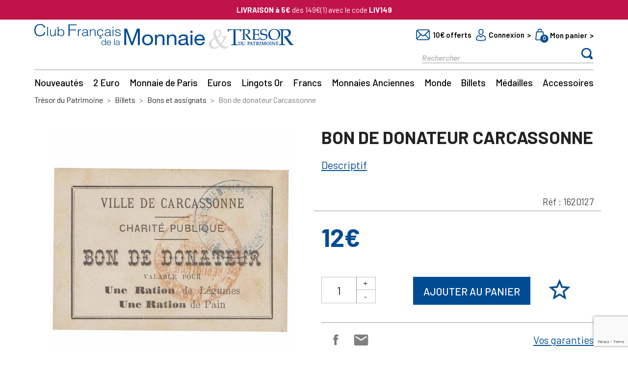

--- FILE ---
content_type: text/html; charset=utf-8
request_url: https://www.tresordupatrimoine.fr/221413926-bon-de-donateur-carcassonne.html
body_size: 23219
content:
<!doctype html>
<html lang="fr">

  <head>
    
      
  <meta charset="utf-8">


  <meta http-equiv="x-ua-compatible" content="ie=edge">



  <title>Bon de donateur Carcassonne - Trésor du Patrimoine</title>
  <meta name="description" content="Bon de donateur Carcassonne
En temps de guerre, la nourriture et autres denrées étaient rares. C’est pourquoi des bons de donateur furent émis afin de permettre à leurs titulaires de les échanger, soit dans les services administratifs, dispensaires ou dans les magasins, contre certaines denrées de base.">
  <meta name="keywords" content="">
  
      
            <link rel="canonical" href="https://www.tresordupatrimoine.fr/221413926-bon-de-donateur-carcassonne.html">
    
        
  <link rel="preload" href="/themes/theme_mon/assets/css/570eb83859dc23dd0eec423a49e147fe.woff2" type="font/woff2">
  <link rel="preload" href="/modules/g_megamenu/views/fonts/fontawesome-webfont.woff2" type="font/woff2">
  <script type="application/ld+json">
    {
      "@context": "https://schema.org",
      "@type": "Organization",
      "name": "Trésor du Patrimoine",
      "url": "https://www.tresordupatrimoine.fr/",
      "logo": "https://www.tresordupatrimoine.fr/img/logo.svg",
      "sameAs": [
        "https://www.facebook.com/tresordupatrimoineofficiel",
        "https://www.instagram.com/tresordupatrimoine_officiel/"
      ]
    }
  </script>




  <meta name="viewport" content="width=device-width, initial-scale=1">



    <link rel="icon" type="image/vnd.microsoft.icon" href="https://www.tresordupatrimoine.fr/img/favicon.ico">
  <link rel="shortcut icon" type="image/x-icon" href="https://www.tresordupatrimoine.fr/img/favicon.ico">
    

<link rel="preload" href="https://fonts.googleapis.com/css2?family=Barlow:ital,wght@0,400;0,500;0,600;0,700;0,800;0,900;1,400;1,500;1,600;1,700&display=swap" as="style" onload="this.onload=null;this.rel='stylesheet'">
<noscript><link rel="stylesheet" href="https://fonts.googleapis.com/css2?family=Barlow:ital,wght@0,400;0,500;0,600;0,700;0,800;0,900;1,400;1,500;1,600;1,700&display=swap"></noscript>


    <link rel="stylesheet" href="https://www.tresordupatrimoine.fr/themes/theme_mon/assets/cache/theme-078ced796.css" type="text/css" media="all">




  

  <script type="text/javascript">
        var gtm_ajax_url = "https:\/\/www.tresordupatrimoine.fr\/module\/rdr_gtmdatalayerv2\/InfoProduct";
        var gtm_checkout_step = {"label":"cart","number":0};
        var gtm_config = {"index_gtm_js_userId":true,"index_gtm_js_visitorLoginState":true,"index_gtm_js_inscritNewsletter":true,"index_gtm_js_dateOfRegistration":true,"index_gtm_js_contentGroup1":true,"index_gtm_js_lang":true,"index_gtm_js_email":true,"index_gtm_js_event":true,"index_gtm_js_eventAction":true,"index_gtm_js_content_group1":true,"index_view_item_list_event":true,"index_view_item_list_currency":true,"index_view_item_list_item_name":true,"index_view_item_list_item_id":true,"index_view_item_list_price":true,"index_view_item_list_item_category":true,"index_view_item_list_item_variant":true,"index_view_item_list_item_list_name":true,"index_view_item_list_index":true,"index_view_item_list_item_product_ref":true,"index_view_item_event":true,"index_view_item_currency":true,"index_view_item_item_name":true,"index_view_item_item_id":true,"index_view_item_price":true,"index_view_item_item_category":true,"index_view_item_item_variant":true,"index_view_item_item_list_name":true,"index_view_item_index":true,"index_view_item_item_product_ref":true,"index_add_to_cart_event":true,"index_add_to_cart_currency":true,"index_add_to_cart_item_name":true,"index_add_to_cart_item_id":true,"index_add_to_cart_price":true,"index_add_to_cart_item_category":true,"index_add_to_cart_item_variant":true,"index_add_to_cart_item_list_name":true,"index_add_to_cart_quantity":true,"index_add_to_cart_item_product_ref":true,"index_view_cart_event":true,"index_view_cart_value":true,"index_view_cart_currency":true,"index_view_cart_item_name":true,"index_view_cart_item_id":true,"index_view_cart_price":true,"index_view_cart_item_category":true,"index_view_cart_item_variant":true,"index_view_cart_item_list_name":true,"index_view_cart_quantity":true,"index_view_cart_item_product_ref":true,"category_gtm_js_userId":true,"category_gtm_js_visitorLoginState":true,"category_gtm_js_inscritNewsletter":true,"category_gtm_js_dateOfRegistration":true,"category_gtm_js_contentGroup1":true,"category_gtm_js_lang":true,"category_gtm_js_email":true,"category_gtm_js_event":true,"category_gtm_js_eventAction":true,"category_gtm_js_content_group1":true,"category_view_item_list_event":true,"category_view_item_list_currency":true,"category_view_item_list_item_name":true,"category_view_item_list_item_id":true,"category_view_item_list_price":true,"category_view_item_list_item_category":true,"category_view_item_list_item_variant":true,"category_view_item_list_item_list_name":true,"category_view_item_list_index":true,"category_view_item_list_item_product_ref":true,"category_view_item_event":true,"category_view_item_currency":true,"category_view_item_item_name":true,"category_view_item_item_id":true,"category_view_item_price":true,"category_view_item_item_category":true,"category_view_item_item_variant":true,"category_view_item_item_list_name":true,"category_view_item_index":true,"category_view_item_item_product_ref":true,"category_add_to_cart_event":true,"category_add_to_cart_currency":true,"category_add_to_cart_item_name":true,"category_add_to_cart_item_id":true,"category_add_to_cart_price":true,"category_add_to_cart_item_category":true,"category_add_to_cart_item_variant":true,"category_add_to_cart_item_list_name":true,"category_add_to_cart_quantity":true,"category_add_to_cart_item_product_ref":true,"category_view_cart_event":true,"category_view_cart_value":true,"category_view_cart_currency":true,"category_view_cart_item_name":true,"category_view_cart_item_id":true,"category_view_cart_price":true,"category_view_cart_item_category":true,"category_view_cart_item_variant":true,"category_view_cart_item_list_name":true,"category_view_cart_quantity":true,"category_view_cart_item_product_ref":true,"search_gtm_js_userId":true,"search_gtm_js_visitorLoginState":true,"search_gtm_js_inscritNewsletter":true,"search_gtm_js_dateOfRegistration":true,"search_gtm_js_contentGroup1":true,"search_gtm_js_lang":true,"search_gtm_js_email":true,"search_gtm_js_event":true,"search_gtm_js_eventAction":true,"search_gtm_js_content_group1":true,"search_view_item_list_event":true,"search_view_item_list_currency":true,"search_view_item_list_item_name":true,"search_view_item_list_item_id":true,"search_view_item_list_price":true,"search_view_item_list_item_category":true,"search_view_item_list_item_variant":true,"search_view_item_list_item_list_name":true,"search_view_item_list_index":true,"search_view_item_list_item_product_ref":true,"search_view_item_event":true,"search_view_item_currency":true,"search_view_item_item_name":true,"search_view_item_item_id":true,"search_view_item_price":true,"search_view_item_item_category":true,"search_view_item_item_variant":true,"search_view_item_item_list_name":true,"search_view_item_index":true,"search_view_item_item_product_ref":true,"search_add_to_cart_event":true,"search_add_to_cart_currency":true,"search_add_to_cart_item_name":true,"search_add_to_cart_item_id":true,"search_add_to_cart_price":true,"search_add_to_cart_item_category":true,"search_add_to_cart_item_variant":true,"search_add_to_cart_item_list_name":true,"search_add_to_cart_quantity":true,"search_add_to_cart_item_product_ref":true,"search_view_cart_event":true,"search_view_cart_value":true,"search_view_cart_currency":true,"search_view_cart_item_name":true,"search_view_cart_item_id":true,"search_view_cart_price":true,"search_view_cart_item_category":true,"search_view_cart_item_variant":true,"search_view_cart_item_list_name":true,"search_view_cart_quantity":true,"search_view_cart_item_product_ref":true,"product_gtm_js_userId":true,"product_gtm_js_visitorLoginState":true,"product_gtm_js_inscritNewsletter":true,"product_gtm_js_dateOfRegistration":true,"product_gtm_js_contentGroup1":true,"product_gtm_js_lang":true,"product_gtm_js_email":true,"product_gtm_js_event":true,"product_gtm_js_eventAction":true,"product_gtm_js_content_group1":true,"product_view_item_event":true,"product_view_item_currency":true,"product_view_item_item_name":true,"product_view_item_item_id":true,"product_view_item_price":true,"product_view_item_item_category":true,"product_view_item_item_variant":true,"product_view_item_item_list_name":true,"product_view_item_index":true,"product_view_item_item_product_ref":true,"product_view_item_list_event":true,"product_view_item_list_currency":true,"product_view_item_list_item_name":true,"product_view_item_list_item_id":true,"product_view_item_list_price":true,"product_view_item_list_item_category":true,"product_view_item_list_item_variant":true,"product_view_item_list_item_list_name":true,"product_view_item_list_index":true,"product_view_item_list_item_product_ref":true,"product_add_to_cart_event":true,"product_add_to_cart_currency":true,"product_add_to_cart_item_name":true,"product_add_to_cart_item_id":true,"product_add_to_cart_price":true,"product_add_to_cart_item_category":true,"product_add_to_cart_item_variant":true,"product_add_to_cart_item_list_name":true,"product_add_to_cart_quantity":true,"product_add_to_cart_item_product_ref":true,"product_add_to_wishlist_event":true,"product_add_to_wishlist_currency":true,"product_add_to_wishlist_item_name":true,"product_add_to_wishlist_item_id":true,"product_add_to_wishlist_price":true,"product_add_to_wishlist_item_category":true,"product_add_to_wishlist_item_variant":true,"product_add_to_wishlist_item_list_name":true,"product_add_to_wishlist_quantity":true,"product_view_cart_event":true,"product_view_cart_value":true,"product_view_cart_currency":true,"product_view_cart_item_name":true,"product_view_cart_item_id":true,"product_view_cart_price":true,"product_view_cart_item_category":true,"product_view_cart_item_variant":true,"product_view_cart_item_list_name":true,"product_view_cart_quantity":true,"product_view_cart_item_product_ref":true,"cart_gtm_js_userId":true,"cart_gtm_js_visitorLoginState":true,"cart_gtm_js_inscritNewsletter":true,"cart_gtm_js_dateOfRegistration":true,"cart_gtm_js_contentGroup1":true,"cart_gtm_js_lang":true,"cart_gtm_js_email":true,"cart_gtm_js_event":true,"cart_gtm_js_eventAction":true,"cart_gtm_js_content_group1":true,"cart_add_to_cart_event":true,"cart_add_to_cart_currency":true,"cart_add_to_cart_item_name":true,"cart_add_to_cart_item_id":true,"cart_add_to_cart_price":true,"cart_add_to_cart_item_category":true,"cart_add_to_cart_item_variant":true,"cart_add_to_cart_item_list_name":true,"cart_add_to_cart_quantity":true,"cart_add_to_cart_item_product_ref":true,"cart_view_cart_event":true,"cart_view_cart_value":true,"cart_view_cart_currency":true,"cart_view_cart_item_name":true,"cart_view_cart_item_id":true,"cart_view_cart_price":true,"cart_view_cart_item_category":true,"cart_view_cart_item_variant":true,"cart_view_cart_item_list_name":true,"cart_view_cart_quantity":true,"cart_view_cart_item_product_ref":true,"cart_remove_from_cart_event":true,"cart_remove_from_cart_currency":true,"cart_remove_from_cart_item_name":true,"cart_remove_from_cart_item_id":true,"cart_remove_from_cart_price":true,"cart_remove_from_cart_item_category":true,"cart_remove_from_cart_item_variant":true,"cart_remove_from_cart_item_list_name":true,"cart_remove_from_cart_quantity":true,"cart_remove_from_cart_item_product_ref":true,"checkout_gtm_js_userId":true,"checkout_gtm_js_visitorLoginState":true,"checkout_gtm_js_inscritNewsletter":true,"checkout_gtm_js_dateOfRegistration":true,"checkout_gtm_js_contentGroup1":true,"checkout_gtm_js_lang":true,"checkout_gtm_js_email":true,"checkout_gtm_js_event":true,"checkout_gtm_js_eventAction":true,"checkout_gtm_js_content_group1":true,"checkout_begin_checkout_event":true,"checkout_begin_checkout_value":true,"checkout_begin_checkout_currency":true,"checkout_view_cart_event":true,"checkout_view_cart_value":true,"checkout_view_cart_currency":true,"checkout_view_cart_item_name":true,"checkout_view_cart_item_id":true,"checkout_view_cart_price":true,"checkout_view_cart_item_category":true,"checkout_view_cart_item_variant":true,"checkout_view_cart_item_list_name":true,"checkout_view_cart_quantity":true,"checkout_view_cart_item_product_ref":true,"tunnel_2_gtm_js_userId":true,"tunnel_2_gtm_js_visitorLoginState":true,"tunnel_2_gtm_js_inscritNewsletter":true,"tunnel_2_gtm_js_dateOfRegistration":true,"tunnel_2_gtm_js_contentGroup1":true,"tunnel_2_gtm_js_lang":true,"tunnel_2_gtm_js_email":true,"tunnel_2_gtm_js_event":true,"tunnel_2_gtm_js_eventAction":true,"tunnel_2_gtm_js_content_group1":true,"tunnel_2_select_address_event":true,"tunnel_2_select_address_value":true,"tunnel_2_select_address_currency":true,"tunnel_2_view_cart_event":true,"tunnel_2_view_cart_value":true,"tunnel_2_view_cart_currency":true,"tunnel_2_view_cart_item_name":true,"tunnel_2_view_cart_item_id":true,"tunnel_2_view_cart_price":true,"tunnel_2_view_cart_item_category":true,"tunnel_2_view_cart_item_variant":true,"tunnel_2_view_cart_item_list_name":true,"tunnel_2_view_cart_quantity":true,"tunnel_2_view_cart_item_product_ref":true,"tunnel_3_gtm_js_userId":true,"tunnel_3_gtm_js_visitorLoginState":true,"tunnel_3_gtm_js_inscritNewsletter":true,"tunnel_3_gtm_js_dateOfRegistration":true,"tunnel_3_gtm_js_contentGroup1":true,"tunnel_3_gtm_js_lang":true,"tunnel_3_gtm_js_email":true,"tunnel_3_gtm_js_event":true,"tunnel_3_gtm_js_eventAction":true,"tunnel_3_gtm_js_content_group1":true,"tunnel_3_add_shipping_info_event":true,"tunnel_3_add_shipping_info_value":true,"tunnel_3_add_shipping_info_currency":true,"tunnel_3_view_cart_event":true,"tunnel_3_view_cart_value":true,"tunnel_3_view_cart_currency":true,"tunnel_3_view_cart_item_name":true,"tunnel_3_view_cart_item_id":true,"tunnel_3_view_cart_price":true,"tunnel_3_view_cart_item_category":true,"tunnel_3_view_cart_item_variant":true,"tunnel_3_view_cart_item_list_name":true,"tunnel_3_view_cart_quantity":true,"tunnel_3_view_cart_item_product_ref":true,"tunnel_4_gtm_js_userId":true,"tunnel_4_gtm_js_visitorLoginState":true,"tunnel_4_gtm_js_inscritNewsletter":true,"tunnel_4_gtm_js_dateOfRegistration":true,"tunnel_4_gtm_js_contentGroup1":true,"tunnel_4_gtm_js_lang":true,"tunnel_4_gtm_js_email":true,"tunnel_4_gtm_js_event":true,"tunnel_4_gtm_js_eventAction":true,"tunnel_4_gtm_js_content_group1":true,"tunnel_4_add_payment_info_event":true,"tunnel_4_add_payment_info_value":true,"tunnel_4_add_payment_info_currency":true,"tunnel_4_add_payment_info_shipping_tier":true,"tunnel_4_view_cart_event":true,"tunnel_4_view_cart_value":true,"tunnel_4_view_cart_currency":true,"tunnel_4_view_cart_item_name":true,"tunnel_4_view_cart_item_id":true,"tunnel_4_view_cart_price":true,"tunnel_4_view_cart_item_category":true,"tunnel_4_view_cart_item_variant":true,"tunnel_4_view_cart_item_list_name":true,"tunnel_4_view_cart_quantity":true,"tunnel_4_view_cart_item_product_ref":true,"order-confirmation_gtm_js_userId":true,"order-confirmation_gtm_js_visitorLoginState":true,"order-confirmation_gtm_js_inscritNewsletter":true,"order-confirmation_gtm_js_dateOfRegistration":true,"order-confirmation_gtm_js_contentGroup1":true,"order-confirmation_gtm_js_lang":true,"order-confirmation_gtm_js_email":true,"order-confirmation_gtm_js_event":true,"order-confirmation_gtm_js_eventAction":true,"order-confirmation_gtm_js_content_group1":true,"order-confirmation_purchase_event":true,"order-confirmation_purchase_value":true,"order-confirmation_purchase_currency":true,"order-confirmation_purchase_shipping_tier":true,"order-confirmation_purchase_paiement_type":true,"order-confirmation_purchase_transaction_id":true,"order-confirmation_purchase_shipping":true,"order-confirmation_purchase_coupon":true,"order-confirmation_purchase_item_name":true,"order-confirmation_purchase_item_id":true,"order-confirmation_purchase_price":true,"order-confirmation_purchase_item_category":true,"order-confirmation_purchase_item_variant":true,"order-confirmation_purchase_item_list_name":true,"order-confirmation_purchase_quantity":true,"order-confirmation_purchase_item_product_ref":true,"cms_gtm_js_userId":true,"cms_gtm_js_visitorLoginState":true,"cms_gtm_js_inscritNewsletter":true,"cms_gtm_js_dateOfRegistration":true,"cms_gtm_js_contentGroup1":true,"cms_gtm_js_lang":true,"cms_gtm_js_email":true,"cms_gtm_js_event":true,"cms_gtm_js_eventAction":true,"cms_gtm_js_content_group1":true,"cms_view_cart_event":true,"cms_view_cart_value":true,"cms_view_cart_currency":true,"cms_view_cart_item_name":true,"cms_view_cart_item_id":true,"cms_view_cart_price":true,"cms_view_cart_item_category":true,"cms_view_cart_item_variant":true,"cms_view_cart_item_list_name":true,"cms_view_cart_quantity":true,"cms_view_cart_item_product_ref":true,"order-confirmation_purchase_new_customer":true,"index_view_item_quantity":true,"index_add_to_wishlist_event":true,"index_add_to_wishlist_currency":true,"index_add_to_wishlist_item_name":true,"index_add_to_wishlist_item_id":true,"index_add_to_wishlist_price":true,"index_add_to_wishlist_item_category":true,"index_add_to_wishlist_item_variant":true,"index_add_to_wishlist_item_list_name":true,"index_add_to_wishlist_quantity":true,"category_view_item_quantity":true,"category_add_to_wishlist_event":true,"category_add_to_wishlist_currency":true,"category_add_to_wishlist_item_name":true,"category_add_to_wishlist_item_id":true,"category_add_to_wishlist_price":true,"category_add_to_wishlist_item_category":true,"category_add_to_wishlist_item_variant":true,"category_add_to_wishlist_item_list_name":true,"category_add_to_wishlist_quantity":true,"search_view_item_quantity":true,"search_add_to_wishlist_event":true,"search_add_to_wishlist_currency":true,"search_add_to_wishlist_item_name":true,"search_add_to_wishlist_item_id":true,"search_add_to_wishlist_price":true,"search_add_to_wishlist_item_category":true,"search_add_to_wishlist_item_variant":true,"search_add_to_wishlist_item_list_name":true,"search_add_to_wishlist_quantity":true,"product_view_item_quantity":true,"cart_view_cart_shipping":true,"cart_add_to_wishlist_event":true,"cart_add_to_wishlist_currency":true,"cart_add_to_wishlist_item_name":true,"cart_add_to_wishlist_item_id":true,"cart_add_to_wishlist_price":true,"cart_add_to_wishlist_item_category":true,"cart_add_to_wishlist_item_variant":true,"cart_add_to_wishlist_item_list_name":true,"cart_add_to_wishlist_quantity":true,"checkout_begin_checkout_shipping":true,"checkout_begin_checkout_item_name":true,"checkout_begin_checkout_item_id":true,"checkout_begin_checkout_price":true,"checkout_begin_checkout_item_category":true,"checkout_begin_checkout_item_variant":true,"checkout_begin_checkout_item_list_name":true,"checkout_begin_checkout_quantity":true,"checkout_begin_checkout_item_product_ref":true,"tunnel_2_select_address_shipping":true,"tunnel_2_select_address_item_name":true,"tunnel_2_select_address_item_id":true,"tunnel_2_select_address_price":true,"tunnel_2_select_address_item_category":true,"tunnel_2_select_address_item_variant":true,"tunnel_2_select_address_item_list_name":true,"tunnel_2_select_address_quantity":true,"tunnel_2_select_address_item_product_ref":true,"tunnel_3_add_shipping_info_shipping":true,"tunnel_3_add_shipping_info_item_name":true,"tunnel_3_add_shipping_info_item_id":true,"tunnel_3_add_shipping_info_price":true,"tunnel_3_add_shipping_info_item_category":true,"tunnel_3_add_shipping_info_item_variant":true,"tunnel_3_add_shipping_info_item_list_name":true,"tunnel_3_add_shipping_info_quantity":true,"tunnel_3_add_shipping_info_item_product_ref":true,"tunnel_4_add_payment_info_shipping":true,"tunnel_4_add_payment_info_item_name":true,"tunnel_4_add_payment_info_item_id":true,"tunnel_4_add_payment_info_price":true,"tunnel_4_add_payment_info_item_category":true,"tunnel_4_add_payment_info_item_variant":true,"tunnel_4_add_payment_info_item_list_name":true,"tunnel_4_add_payment_info_quantity":true,"tunnel_4_add_payment_info_item_product_ref":true,"order-confirmation_purchase_transaction_id:":true,"module-tdp_univers-univers_gtm_js_userId":true,"module-tdp_univers-univers_gtm_js_visitorLoginState":true,"module-tdp_univers-univers_gtm_js_inscritNewsletter":true,"module-tdp_univers-univers_gtm_js_dateOfRegistration":true,"module-tdp_univers-univers_gtm_js_lang":true,"module-tdp_univers-univers_gtm_js_email":true,"module-tdp_univers-univers_gtm_js_event":true,"module-tdp_univers-univers_gtm_js_eventAction":true,"module-tdp_univers-univers_gtm_js_content_group1":true,"module-tdp_univers-univers_view_item_list_event":true,"module-tdp_univers-univers_view_item_list_currency":true,"module-tdp_univers-univers_view_item_list_item_name":true,"module-tdp_univers-univers_view_item_list_item_id":true,"module-tdp_univers-univers_view_item_list_price":true,"module-tdp_univers-univers_view_item_list_item_category":true,"module-tdp_univers-univers_view_item_list_item_variant":true,"module-tdp_univers-univers_view_item_list_item_list_name":true,"module-tdp_univers-univers_view_item_list_index":true,"module-tdp_univers-univers_view_item_list_item_product_ref":true,"module-tdp_univers-univers_view_item_event":true,"module-tdp_univers-univers_view_item_currency":true,"module-tdp_univers-univers_view_item_item_name":true,"module-tdp_univers-univers_view_item_item_id":true,"module-tdp_univers-univers_view_item_price":true,"module-tdp_univers-univers_view_item_item_category":true,"module-tdp_univers-univers_view_item_item_list_name":true,"module-tdp_univers-univers_view_item_quantity":true,"module-tdp_univers-univers_view_item_item_product_ref":true,"module-tdp_univers-univers_add_to_cart_event":true,"module-tdp_univers-univers_add_to_cart_currency":true,"module-tdp_univers-univers_add_to_cart_item_name":true,"module-tdp_univers-univers_add_to_cart_item_id":true,"module-tdp_univers-univers_add_to_cart_price":true,"module-tdp_univers-univers_add_to_cart_item_category":true,"module-tdp_univers-univers_add_to_cart_item_variant":true,"module-tdp_univers-univers_add_to_cart_item_list_name":true,"module-tdp_univers-univers_add_to_cart_quantity":true,"module-tdp_univers-univers_add_to_cart_item_product_ref":true,"order-confirmation_purchase_order_id":true,"index_gtm_js_email_sha256":true,"module-tdp_univers-univers_gtm_js_email_sha256":true,"category_gtm_js_email_sha256":true,"search_gtm_js_email_sha256":true,"product_gtm_js_email_sha256":true,"cart_gtm_js_email_sha256":true,"checkout_gtm_js_email_sha256":true,"tunnel_2_gtm_js_email_sha256":true,"tunnel_3_gtm_js_email_sha256":true,"tunnel_4_gtm_js_email_sha256":true,"order-confirmation_gtm_js_email_sha256":true,"order-confirmation_purchase_payment_type":true,"cms_gtm_js_email_sha256":true,"checkout_1_gtm_js_userId":true,"checkout_1_gtm_js_visitorLoginState":true,"checkout_1_gtm_js_inscritNewsletter":true,"checkout_1_gtm_js_dateOfRegistration":true,"checkout_1_gtm_js_lang":true,"checkout_1_gtm_js_email":true,"checkout_1_gtm_js_email_sha256":true,"checkout_1_gtm_js_event":true,"checkout_1_gtm_js_eventAction":true,"checkout_1_gtm_js_content_group1":true,"checkout_1_begin_checkout_event":true,"checkout_1_begin_checkout_value":true,"checkout_1_begin_checkout_currency":true,"checkout_1_begin_checkout_shipping":true,"checkout_1_begin_checkout_item_name":true,"checkout_1_begin_checkout_item_id":true,"checkout_1_begin_checkout_price":true,"checkout_1_begin_checkout_item_category":true,"checkout_1_begin_checkout_item_variant":true,"checkout_1_begin_checkout_item_list_name":true,"checkout_1_begin_checkout_quantity":true,"checkout_1_begin_checkout_item_product_ref":true,"checkout_1_view_cart_event":true,"checkout_1_view_cart_value":true,"checkout_1_view_cart_currency":true,"checkout_1_view_cart_shipping":true,"checkout_1_view_cart_item_name":true,"checkout_1_view_cart_item_id":true,"checkout_1_view_cart_price":true,"checkout_1_view_cart_item_category":true,"checkout_1_view_cart_item_variant":true,"checkout_1_view_cart_item_list_name":true,"checkout_1_view_cart_quantity":true,"checkout_1_view_cart_item_product_ref":true,"checkout_2_gtm_js_userId":true,"checkout_2_gtm_js_visitorLoginState":true,"checkout_2_gtm_js_inscritNewsletter":true,"checkout_2_gtm_js_dateOfRegistration":true,"checkout_2_gtm_js_lang":true,"checkout_2_gtm_js_email":true,"checkout_2_gtm_js_email_sha256":true,"checkout_2_gtm_js_event":true,"checkout_2_gtm_js_eventAction":true,"checkout_2_gtm_js_content_group1":true,"checkout_2_select_address_event":true,"checkout_2_select_address_value":true,"checkout_2_select_address_currency":true,"checkout_2_select_address_shipping":true,"checkout_2_select_address_item_name":true,"checkout_2_select_address_item_id":true,"checkout_2_select_address_price":true,"checkout_2_select_address_item_category":true,"checkout_2_select_address_item_variant":true,"checkout_2_select_address_item_list_name":true,"checkout_2_select_address_quantity":true,"checkout_2_select_address_item_product_ref":true,"checkout_2_view_cart_event":true,"checkout_2_view_cart_value":true,"checkout_2_view_cart_currency":true,"checkout_2_view_cart_shipping":true,"checkout_2_view_cart_item_name":true,"checkout_2_view_cart_item_id":true,"checkout_2_view_cart_price":true,"checkout_2_view_cart_item_category":true,"checkout_2_view_cart_item_variant":true,"checkout_2_view_cart_item_list_name":true,"checkout_2_view_cart_quantity":true,"checkout_2_view_cart_item_product_ref":true,"checkout_3_gtm_js_userId":true,"checkout_3_gtm_js_visitorLoginState":true,"checkout_3_gtm_js_inscritNewsletter":true,"checkout_3_gtm_js_dateOfRegistration":true,"checkout_3_gtm_js_lang":true,"checkout_3_gtm_js_email":true,"checkout_3_gtm_js_email_sha256":true,"checkout_3_gtm_js_event":true,"checkout_3_gtm_js_eventAction":true,"checkout_3_gtm_js_content_group1":true,"checkout_3_add_shipping_info_event":true,"checkout_3_add_shipping_info_value":true,"checkout_3_add_shipping_info_currency":true,"checkout_3_add_shipping_info_shipping":true,"checkout_3_add_shipping_info_item_name":true,"checkout_3_add_shipping_info_item_id":true,"checkout_3_add_shipping_info_price":true,"checkout_3_add_shipping_info_item_category":true,"checkout_3_add_shipping_info_item_variant":true,"checkout_3_add_shipping_info_item_list_name":true,"checkout_3_add_shipping_info_quantity":true,"checkout_3_add_shipping_info_item_product_ref":true,"checkout_3_view_cart_event":true,"checkout_3_view_cart_value":true,"checkout_3_view_cart_currency":true,"checkout_3_view_cart_shipping":true,"checkout_3_view_cart_item_name":true,"checkout_3_view_cart_item_id":true,"checkout_3_view_cart_price":true,"checkout_3_view_cart_item_category":true,"checkout_3_view_cart_item_variant":true,"checkout_3_view_cart_item_list_name":true,"checkout_3_view_cart_quantity":true,"checkout_3_view_cart_item_product_ref":true,"checkout_4_gtm_js_userId":true,"checkout_4_gtm_js_visitorLoginState":true,"checkout_4_gtm_js_inscritNewsletter":true,"checkout_4_gtm_js_dateOfRegistration":true,"checkout_4_gtm_js_lang":true,"checkout_4_gtm_js_email":true,"checkout_4_gtm_js_email_sha256":true,"checkout_4_gtm_js_event":true,"checkout_4_gtm_js_eventAction":true,"checkout_4_gtm_js_content_group1":true,"checkout_4_add_payment_info_event":true,"checkout_4_add_payment_info_value":true,"checkout_4_add_payment_info_currency":true,"checkout_4_add_payment_info_shipping":true,"checkout_4_add_payment_info_shipping_tier":true,"checkout_4_add_payment_info_item_name":true,"checkout_4_add_payment_info_item_id":true,"checkout_4_add_payment_info_price":true,"checkout_4_add_payment_info_item_category":true,"checkout_4_add_payment_info_item_variant":true,"checkout_4_add_payment_info_item_list_name":true,"checkout_4_add_payment_info_quantity":true,"checkout_4_add_payment_info_item_product_ref":true,"checkout_4_view_cart_event":true,"checkout_4_view_cart_value":true,"checkout_4_view_cart_currency":true,"checkout_4_view_cart_shipping":true,"checkout_4_view_cart_item_name":true,"checkout_4_view_cart_item_id":true,"checkout_4_view_cart_price":true,"checkout_4_view_cart_item_category":true,"checkout_4_view_cart_item_variant":true,"checkout_4_view_cart_item_list_name":true,"checkout_4_view_cart_quantity":true,"checkout_4_view_cart_item_product_ref":true};
        var gtm_id = "GTM-T498558X";
        var gtm_inscritNewsletter = false;
        var gtm_newsletterDateAdd = null;
        var gtm_prod = 1;
        var gtm_schema = {"index":{"gtm_js":["userId","visitorLoginState","inscritNewsletter","dateOfRegistration","lang","email","email_sha256","event","eventAction","content_group1"],"view_item_list":["event","currency","item_name","item_id","price","item_category","item_list_name","index","item_product_ref"],"view_item":["event","currency","item_name","item_id","price","item_category","item_list_name","quantity","item_product_ref"],"add_to_wishlist":["event","currency","item_name","item_id","price","item_category","item_variant","item_list_name","quantity"],"add_to_cart":["event","currency","item_name","item_id","price","item_category","item_variant","item_list_name","quantity","item_product_ref"]},"module-tdp_univers-univers":{"gtm_js":["userId","visitorLoginState","inscritNewsletter","dateOfRegistration","lang","email","email_sha256","event","eventAction","content_group1"],"view_item_list":["event","currency","item_name","item_id","price","item_category","item_list_name","index","item_product_ref"],"view_item":["event","currency","item_name","item_id","price","item_category","item_list_name","quantity","item_product_ref"],"add_to_cart":["event","currency","item_name","item_id","price","item_category","item_variant","item_list_name","quantity","item_product_ref"]},"module-rdr_categorie_speciale-front":{"gtm_js":["userId","visitorLoginState","inscritNewsletter","dateOfRegistration","lang","email","email_sha256","event","eventAction","content_group1"],"view_item_list":["event","currency","item_name","item_id","price","item_category","item_list_name","index","item_product_ref"],"view_item":["event","currency","item_name","item_id","price","item_category","item_list_name","quantity","item_product_ref"],"add_to_cart":["event","currency","item_name","item_id","price","item_category","item_variant","item_list_name","quantity","item_product_ref"]},"category":{"gtm_js":["userId","visitorLoginState","inscritNewsletter","dateOfRegistration","lang","email","email_sha256","event","eventAction","content_group1"],"view_item_list":["event","currency","item_name","item_id","price","item_category","item_list_name","index","item_product_ref"],"view_item":["event","currency","item_name","item_id","price","item_category","item_list_name","quantity","item_product_ref"],"add_to_wishlist":["event","currency","item_name","item_id","price","item_category","item_variant","item_list_name","quantity"],"add_to_cart":["event","currency","item_name","item_id","price","item_category","item_variant","item_list_name","quantity","item_product_ref"]},"search":{"gtm_js":["userId","visitorLoginState","inscritNewsletter","dateOfRegistration","lang","email","email_sha256","event","eventAction","content_group1"],"view_item_list":["event","currency","item_name","item_id","price","item_category","item_list_name","index","item_product_ref"],"view_item":["event","currency","item_name","item_id","price","item_category","item_list_name","quantity","item_product_ref"],"add_to_wishlist":["event","currency","item_name","item_id","price","item_category","item_variant","item_list_name","quantity"],"add_to_cart":["event","currency","item_name","item_id","price","item_category","item_variant","item_list_name","quantity","item_product_ref"]},"product":{"gtm_js":["userId","visitorLoginState","inscritNewsletter","dateOfRegistration","lang","email","email_sha256","event","eventAction","content_group1"],"view_item":["event","currency","item_name","item_id","price","item_category","item_list_name","quantity","item_product_ref"],"add_to_cart":["event","currency","item_name","item_id","price","item_category","item_variant","item_list_name","quantity","item_product_ref"],"add_to_wishlist":["event","currency","item_name","item_id","price","item_category","item_variant","item_list_name","quantity"]},"cart":{"gtm_js":["userId","visitorLoginState","inscritNewsletter","dateOfRegistration","lang","email","email_sha256","event","eventAction","content_group1"],"add_to_cart":["event","currency","item_name","item_id","price","item_category","item_variant","item_list_name","quantity","item_product_ref"],"remove_from_cart":["event","currency","item_name","item_id","price","item_category","item_variant","item_list_name","quantity","item_product_ref"],"view_cart":["event","value","currency","shipping","item_name","item_id","price","item_category","item_variant","item_list_name","quantity","item_product_ref"],"add_to_wishlist":["event","currency","item_name","item_id","price","item_category","item_variant","item_list_name","quantity"]},"checkout_1":{"gtm_js":["userId","visitorLoginState","inscritNewsletter","dateOfRegistration","lang","email","email_sha256","event","eventAction","content_group1"],"begin_checkout":["event","value","currency","shipping","item_name","item_id","price","item_category","item_variant","item_list_name","quantity","item_product_ref"]},"checkout_2":{"gtm_js":["userId","visitorLoginState","inscritNewsletter","dateOfRegistration","lang","email","email_sha256","event","eventAction","content_group1"],"select_address":["event","value","currency","shipping","item_name","item_id","price","item_category","item_variant","item_list_name","quantity","item_product_ref"]},"checkout_3":{"gtm_js":["userId","visitorLoginState","inscritNewsletter","dateOfRegistration","lang","email","email_sha256","event","eventAction","content_group1"],"add_shipping_info":["event","value","currency","shipping","item_name","item_id","price","item_category","item_variant","item_list_name","quantity","item_product_ref"]},"checkout_4":{"gtm_js":["userId","visitorLoginState","inscritNewsletter","dateOfRegistration","lang","email","email_sha256","event","eventAction","content_group1"],"add_payment_info":["event","value","currency","shipping","shipping_tier","item_name","item_id","price","item_category","item_variant","item_list_name","quantity","item_product_ref"]},"order-confirmation":{"gtm_js":["userId","visitorLoginState","inscritNewsletter","dateOfRegistration","lang","email","email_sha256","event","eventAction","content_group1"],"purchase":["event","value","currency","shipping_tier","payment_type","transaction_id","order_id","shipping","coupon","item_name","item_id","price","item_category","item_variant","item_list_name","quantity","item_product_ref","new_customer"]},"cms":{"gtm_js":["userId","visitorLoginState","inscritNewsletter","dateOfRegistration","lang","email","email_sha256","event","eventAction","content_group1"]}};
        var gtm_token = "3b261ee4aec6cbe131c5c2eed77a0fcd";
        var gtm_user_id = null;
        var prestanotify_height = "400";
        var prestanotify_secure_key = "0f6f7aae9eb4ff63c5cdcd4162f73e1b";
        var prestanotify_url = "\/modules\/prestanotify\/ajax.php";
        var prestanotify_width = "400";
        var prestashop = {"cart":{"products":[],"totals":{"total":{"type":"total","label":"Total","amount":0,"value":"0\u20ac"},"total_including_tax":{"type":"total","label":"Total TTC","amount":0,"value":"0\u20ac"},"total_excluding_tax":{"type":"total","label":"Total HT :","amount":0,"value":"0\u20ac"}},"subtotals":{"products":{"type":"products","label":"Sous-total","amount":0,"value":"0\u20ac"},"discounts":null,"shipping":{"type":"shipping","label":"Livraison","amount":0,"value":""},"tax":null},"products_count":0,"summary_string":"0 articles","vouchers":{"allowed":1,"added":[]},"discounts":[],"minimalPurchase":0,"minimalPurchaseRequired":""},"currency":{"id":1,"name":"Euro","iso_code":"EUR","iso_code_num":"978","sign":"\u20ac"},"customer":{"lastname":null,"firstname":null,"email":null,"birthday":null,"newsletter":null,"newsletter_date_add":null,"optin":null,"website":null,"company":null,"siret":null,"ape":null,"is_logged":false,"gender":{"type":null,"name":null},"addresses":[]},"language":{"name":"Fran\u00e7ais (French)","iso_code":"fr","locale":"fr-FR","language_code":"fr","is_rtl":"0","date_format_lite":"d\/m\/Y","date_format_full":"d\/m\/Y H:i:s","id":1},"page":{"title":"","canonical":"https:\/\/www.tresordupatrimoine.fr\/221413926-bon-de-donateur-carcassonne.html","meta":{"title":"Bon de donateur Carcassonne - Tr\u00e9sor du Patrimoine","description":"Bon de donateur Carcassonne\nEn temps de guerre, la nourriture et autres denr\u00e9es \u00e9taient rares. C\u2019est pourquoi des bons de donateur furent \u00e9mis afin de permettre \u00e0 leurs titulaires de les \u00e9changer, soit dans les services administratifs, dispensaires ou dans les magasins, contre certaines denr\u00e9es de base.","keywords":"","robots":"index"},"page_name":"product","body_classes":{"lang-fr":true,"lang-rtl":false,"country-FR":true,"currency-EUR":true,"layout-full-width":true,"page-product":true,"tax-display-disabled":true,"product-id-221413926":true,"product-Bon de donateur Carcassonne":true,"product-id-category-7031":true,"product-id-manufacturer-0":true,"product-id-supplier-0":true,"product-available-for-order":true},"admin_notifications":[]},"shop":{"name":"Tr\u00e9sor du patrimoine","logo":"https:\/\/www.tresordupatrimoine.fr\/img\/logo.svg","stores_icon":"https:\/\/www.tresordupatrimoine.fr\/img\/logo_stores.png","favicon":"https:\/\/www.tresordupatrimoine.fr\/img\/favicon.ico"},"urls":{"base_url":"https:\/\/www.tresordupatrimoine.fr\/","current_url":"https:\/\/www.tresordupatrimoine.fr\/221413926-bon-de-donateur-carcassonne.html","shop_domain_url":"https:\/\/www.tresordupatrimoine.fr","img_ps_url":"https:\/\/www.tresordupatrimoine.fr\/img\/","img_cat_url":"https:\/\/www.tresordupatrimoine.fr\/img\/c\/","img_lang_url":"https:\/\/www.tresordupatrimoine.fr\/img\/l\/","img_prod_url":"https:\/\/www.tresordupatrimoine.fr\/img\/p\/","img_manu_url":"https:\/\/www.tresordupatrimoine.fr\/img\/m\/","img_sup_url":"https:\/\/www.tresordupatrimoine.fr\/img\/su\/","img_ship_url":"https:\/\/www.tresordupatrimoine.fr\/img\/s\/","img_store_url":"https:\/\/www.tresordupatrimoine.fr\/img\/st\/","img_col_url":"https:\/\/www.tresordupatrimoine.fr\/img\/co\/","img_url":"https:\/\/www.tresordupatrimoine.fr\/themes\/theme_mon\/assets\/img\/","css_url":"https:\/\/www.tresordupatrimoine.fr\/themes\/theme_mon\/assets\/css\/","js_url":"https:\/\/www.tresordupatrimoine.fr\/themes\/theme_mon\/assets\/js\/","pic_url":"https:\/\/www.tresordupatrimoine.fr\/upload\/","pages":{"address":"https:\/\/www.tresordupatrimoine.fr\/adresse","addresses":"https:\/\/www.tresordupatrimoine.fr\/adresses","authentication":"https:\/\/www.tresordupatrimoine.fr\/connexion","cart":"https:\/\/www.tresordupatrimoine.fr\/panier","category":"https:\/\/www.tresordupatrimoine.fr\/index.php?controller=category","cms":"https:\/\/www.tresordupatrimoine.fr\/index.php?controller=cms","contact":"https:\/\/www.tresordupatrimoine.fr\/nous-contacter","discount":"https:\/\/www.tresordupatrimoine.fr\/reduction","guest_tracking":"https:\/\/www.tresordupatrimoine.fr\/suivi-commande-invite","history":"https:\/\/www.tresordupatrimoine.fr\/historique-commandes","identity":"https:\/\/www.tresordupatrimoine.fr\/identite","index":"https:\/\/www.tresordupatrimoine.fr\/","my_account":"https:\/\/www.tresordupatrimoine.fr\/mon-compte","order_confirmation":"https:\/\/www.tresordupatrimoine.fr\/confirmation-commande","order_detail":"https:\/\/www.tresordupatrimoine.fr\/index.php?controller=order-detail","order_follow":"https:\/\/www.tresordupatrimoine.fr\/suivi-commande","order":"https:\/\/www.tresordupatrimoine.fr\/commande","order_return":"https:\/\/www.tresordupatrimoine.fr\/index.php?controller=order-return","order_slip":"https:\/\/www.tresordupatrimoine.fr\/avoirs","pagenotfound":"https:\/\/www.tresordupatrimoine.fr\/page-introuvable","password":"https:\/\/www.tresordupatrimoine.fr\/recuperation-mot-de-passe","pdf_invoice":"https:\/\/www.tresordupatrimoine.fr\/index.php?controller=pdf-invoice","pdf_order_return":"https:\/\/www.tresordupatrimoine.fr\/index.php?controller=pdf-order-return","pdf_order_slip":"https:\/\/www.tresordupatrimoine.fr\/index.php?controller=pdf-order-slip","prices_drop":"https:\/\/www.tresordupatrimoine.fr\/promotions","product":"https:\/\/www.tresordupatrimoine.fr\/index.php?controller=product","search":"https:\/\/www.tresordupatrimoine.fr\/recherche","sitemap":"https:\/\/www.tresordupatrimoine.fr\/plan du site","stores":"https:\/\/www.tresordupatrimoine.fr\/magasins","supplier":"https:\/\/www.tresordupatrimoine.fr\/fournisseur","register":"https:\/\/www.tresordupatrimoine.fr\/connexion?create_account=1","order_login":"https:\/\/www.tresordupatrimoine.fr\/commande?login=1"},"alternative_langs":[],"theme_assets":"\/themes\/theme_mon\/assets\/","actions":{"logout":"https:\/\/www.tresordupatrimoine.fr\/?mylogout="},"no_picture_image":{"bySize":{"small_default":{"url":"https:\/\/www.tresordupatrimoine.fr\/img\/p\/fr-default-small_default.jpg","width":98,"height":98},"cart_default":{"url":"https:\/\/www.tresordupatrimoine.fr\/img\/p\/fr-default-cart_default.jpg","width":125,"height":125},"home_default":{"url":"https:\/\/www.tresordupatrimoine.fr\/img\/p\/fr-default-home_default.jpg","width":250,"height":250},"medium_default":{"url":"https:\/\/www.tresordupatrimoine.fr\/img\/p\/fr-default-medium_default.jpg","width":452,"height":452},"large_default":{"url":"https:\/\/www.tresordupatrimoine.fr\/img\/p\/fr-default-large_default.jpg","width":800,"height":800}},"small":{"url":"https:\/\/www.tresordupatrimoine.fr\/img\/p\/fr-default-small_default.jpg","width":98,"height":98},"medium":{"url":"https:\/\/www.tresordupatrimoine.fr\/img\/p\/fr-default-home_default.jpg","width":250,"height":250},"large":{"url":"https:\/\/www.tresordupatrimoine.fr\/img\/p\/fr-default-large_default.jpg","width":800,"height":800},"legend":""}},"configuration":{"display_taxes_label":false,"display_prices_tax_incl":false,"is_catalog":false,"show_prices":true,"opt_in":{"partner":false},"quantity_discount":{"type":"discount","label":"Remise sur prix unitaire"},"voucher_enabled":1,"return_enabled":0},"field_required":[],"breadcrumb":{"links":[{"title":"Tr\u00e9sor du Patrimoine","url":"https:\/\/www.tresordupatrimoine.fr\/"},{"title":"Billets","url":"https:\/\/www.tresordupatrimoine.fr\/2379-billets"},{"title":"Bons et assignats","url":"https:\/\/www.tresordupatrimoine.fr\/7031-bons-et-assignats"},{"title":"Bon de donateur Carcassonne","url":"https:\/\/www.tresordupatrimoine.fr\/221413926-bon-de-donateur-carcassonne.html"}],"count":4},"link":{"protocol_link":"https:\/\/","protocol_content":"https:\/\/"},"time":1768891851,"static_token":"ee2fec14e25ab860e5df7f4f131c9b5a","token":"25fbf68692a56cd734e7862b0557bf95","sales":{"active":"1","from_date":"2026-01-07 08:00:00","to_date":"2026-02-03 16:00:00"},"is_mobile":false,"modules":{"tdp_balise_meta":null}};
        var psr_icon_color = "initial";
        var rdr_newsletter_ajax = "https:\/\/www.tresordupatrimoine.fr\/module\/rdr_newsletter\/Registration";
        var rdr_quantite_max_ajax = "\/modules\/rdr_quantite_max\/ajax.php";
        var rdr_quantite_max_token = "b2ce68b7c7bb90a529c42c5a0c7336f7";
        var recaptchaV3Key = "6LfruyQlAAAAANEzINrehmXKH0NZOzBGYfy0cJEK";
        var trigram = "TDP";
      </script>



  <script type="text/javascript">window.gdprAppliesGlobally=true;(function(){function a(e){if(!window.frames[e]){if(document.body&&document.body.firstChild){var t=document.body;var n=document.createElement("iframe");n.style.display="none";n.name=e;n.title=e;t.insertBefore(n,t.firstChild)}
      else{setTimeout(function(){a(e)},5)}}}function e(n,r,o,c,s){function e(e,t,n,a){if(typeof n!=="function"){return}if(!window[r]){window[r]=[]}var i=false;if(s){i=s(e,t,n)}if(!i){window[r].push({command:e,parameter:t,callback:n,version:a})}}e.stub=true;function t(a){if(!window[n]||window[n].stub!==true){return}if(!a.data){return}
        var i=typeof a.data==="string";var e;try{e=i?JSON.parse(a.data):a.data}catch(t){return}if(e[o]){var r=e[o];window[n](r.command,r.parameter,function(e,t){var n={};n[c]={returnValue:e,success:t,callId:r.callId};a.source.postMessage(i?JSON.stringify(n):n,"*")},r.version)}}
        if(typeof window[n]!=="function"){window[n]=e;if(window.addEventListener){window.addEventListener("message",t,false)}else{window.attachEvent("onmessage",t)}}}e("__tcfapi","__tcfapiBuffer","__tcfapiCall","__tcfapiReturn");a("__tcfapiLocator");(function(e,tgt){
        var t=document.createElement("script");t.id="spcloader";t.type="text/javascript";t.async=true;t.src="https://sdk.privacy-center.org/"+e+"/loader.js?target_type=notice&target="+tgt;t.charset="utf-8";var n=document.getElementsByTagName("script")[0];n.parentNode.insertBefore(t,n)})("9b7974a2-8b42-4cb1-a4b3-f12bcdf02f3c","zxUbmJtt")})();</script><script type="text/javascript">
    var unlike_text = "Unliké ce post";
    var like_text = "Comme ce poste";
    var baseAdminDir = '//';
    var ybc_blog_product_category = '0';
    var ybc_blog_polls_g_recaptcha = false;
</script>
    <script type="text/javascript">
        var YBC_BLOG_CAPTCHA_SITE_KEY = '6LfruyQlAAAAANEzINrehmXKH0NZOzBGYfy0cJEK';
        
        var ybc_polls_lonloadCallback = function () {
            grecaptcha.ready(function () {
                grecaptcha.execute(YBC_BLOG_CAPTCHA_SITE_KEY, {action: 'homepage'}).then(function (token) {
                    $('#ybc_blog_polls_g_recaptcha').val(token);
                });
            });
        };
        var ybc_comment_lonloadCallback = function () {
            grecaptcha.ready(function () {
                grecaptcha.execute(YBC_BLOG_CAPTCHA_SITE_KEY, {action: 'homepage'}).then(function (token) {
                    $('#ybc_blog_comment_g_recaptcha').val(token);
                });
            });
        };
        
    </script>
<!-- emarketing start -->


<!-- emarketing end --><script src="https://www.google.com/recaptcha/api.js?render=6LfruyQlAAAAANEzINrehmXKH0NZOzBGYfy0cJEK" async></script><script type="text/javascript">
    var favorite_products_url_add = 'https://www.tresordupatrimoine.fr/module/favoriteproducts/actions?process=add';
    var favorite_products_url_remove = 'https://www.tresordupatrimoine.fr/module/favoriteproducts/actions?process=remove';
        var favorite_products_id_product = '221413926';
    </script>
<script>
                    window.dataLayer = window.dataLayer || [];
                    window.dataLayer.push({ecommerce: null});


                    
                      (function(w,d,s,l,i){w[l]=w[l]||[];w[l].push({'gtm.start':
                      new Date().getTime(),event:'gtm.js'});var f=d.getElementsByTagName(s)[0],
                      j=d.createElement(s),dl=l!='dataLayer'?'&l='+l:'';j.async=true;j.src=
                      'https://metrics.tresordupatrimoine.fr/1tjx21yn7155jx7.js?aw='+i.replace(/^GTM-/, '')+dl;f.parentNode.insertBefore(j,f);
                       })(window,document,'script','dataLayer','GTM-T498558X');
                    </script>




    
    <meta property="og:type" content="product">
    <meta property="og:url" content="https://www.tresordupatrimoine.fr/221413926-bon-de-donateur-carcassonne.html">
    <meta property="og:title" content="Bon de donateur Carcassonne - Trésor du Patrimoine">
    <meta property="og:site_name" content="Trésor du patrimoine">
    <meta property="og:description" content="Bon de donateur Carcassonne
En temps de guerre, la nourriture et autres denrées étaient rares. C’est pourquoi des bons de donateur furent émis afin de permettre à leurs titulaires de les échanger, soit dans les services administratifs, dispensaires ou dans les magasins, contre certaines denrées de base.">
    <meta property="og:image" content="https://www.tresordupatrimoine.fr/43045-large_default/bon-de-donateur-carcassonne.jpg">
            <meta property="product:pretax_price:amount" content="12">
        <meta property="product:pretax_price:currency" content="EUR">
        <meta property="product:price:amount" content="12">
        <meta property="product:price:currency" content="EUR">
        
  </head>

  <body id="product" class="lang-fr country-fr currency-eur layout-full-width page-product tax-display-disabled product-id-221413926 product-bon-de-donateur-carcassonne product-id-category-7031 product-id-manufacturer-0 product-id-supplier-0 product-available-for-order">

    
          <!-- Google Tag Manager (noscript) -->
    <noscript>
        <iframe src="https://metrics.tresordupatrimoine.fr?id=GTM-T498558X" height="0" width="0"
                style="display:none;visibility:hidden">
        </iframe>
    </noscript>
    <!-- End Google Tag Manager (noscript) -->


    

    <main>
      
              

      <header id="header">
        
          

    
  <div class="header-banner">
    
    <div class="banner">
        <div class="banner-slider">
            
            <div class="banner-item" style="background-color:rgb(192, 19, 74)">
            <div class="banner-content">
                <p style="color: #ffffff;"><strong>LIVRAISON à 5€</strong> dès 149€(1) avec le code <strong>LIV149</strong></p>
                <div class="countdown" id="countdown"
                     data-date-time=""                      style="">
                    <div class="countdown-day countdown-number"></div>
                    <div class="countdown-hours countdown-number"></div>
                    <div class="countdown-minutes countdown-number"></div>
                </div>
                
            </div>
        </div>
    

        </div>
    </div>

  </div>


  <nav class="header-nav" style="max-height: none;">
    <div class="container">
      <div class="col-md-6 hidden-sm-down" id="_desktop_logo">
                  <a href="https://www.tresordupatrimoine.fr/">
            <img class="logo img-responsive" src="https://www.tresordupatrimoine.fr/img/logo.svg" alt="Trésor du patrimoine">
          </a>
              </div>
      <div class="row">
        <div class="hidden-md-down">
          <div class="col-md-6 right-nav">
              <div id="_desktop_dix-offert">
    <div class="dix-offert-info">
        <a class="dix-offert" href="javascript:void(0)" rel="nofollow">
            <span class="sprite-dix-offert"></span>
            <span class="hidden-sm-down">10€ offerts</span>
        </a>
    </div>
</div><div id="_desktop_user_info">
  <div class="user-info">
          <a
        href="//www.tresordupatrimoine.fr/connexion?back=my-account"
        title="Identifiez-vous"
        rel="nofollow"
      >
          <span class="sprite-connect"></span>
        <span class="hidden-sm-down">Connexion</span>
      </a>
      </div>
</div>
<div id="_desktop_cart">
  <div class="blockcart cart-preview inactive" data-refresh-url="//www.tresordupatrimoine.fr/module/ps_shoppingcart/ajax">
    <div class="header">
      
        <span class="sprite-cart"><span class="cart-products-count">0</span></span>

        <span class="hidden-sm-down">Mon panier</span>

          </div>
  </div>
</div>
<div class="topsearchelastic_widget" id="search" role="search" tabindex="-1"
		 data-search-controller-url="https://www.tresordupatrimoine.fr/module/elasticbundle/topsearch">
	<form method="GET" action="//www.tresordupatrimoine.fr/recherche">
		<input type="hidden" name="controller" value="search">
		<input class="topsearchelastic_input" type="text" name="s" value=""
					 placeholder="Rechercher"
					 aria-label="Rechercher"
					 autocomplete="off">
		<button type="reset">&times;</button>
		<button type="submit">
			<span class="sprite-search_widget"></span>
		</button>
	</form>
	<div id="topsearchelastic_result" class="topsearchelastic_result col-xs-12"  style="display: none;">
		<div class="product_results"></div>
		<div class="category_results"></div>
		<div class="suggestion_results"></div>
	</div>
</div>

          </div>
        </div>
        <div class="hidden-lg-up mobile">
          <div class="top-logo text-xs-center" id="_mobile_logo"></div>
          <button id="menu-icon-mobile" aria-label="Afficher/masquer menu" aria-expanded="false" aria-controls="megmenu">
            <svg version="1.1" id="Calque_1" xmlns="http://www.w3.org/2000/svg" xmlns:xlink="http://www.w3.org/1999/xlink" x="0px" y="0px" width="30.042px" height="21.277px" viewBox="0 0 30.042 21.277" enable-background="new 0 0 30.042 21.277" xml:space="preserve">
              <g id="Calque_7">
                <g>
                  <g>
                    <path fill="#004C93" d="M0,0v2.829h30V0H0z M0.021,11.943H30V9.02H0.021V11.943z M0,21h30v-2.924H0V21z"></path>
                  </g>
                </g>
              </g>
            </svg>
          </button>
          <div class="float-xs-right" id="_mobile_cart"></div>
          <div class="float-xs-right" id="_mobile_user_info"></div>
          <div class="float-xs-right" id="_mobile_dix-offert"></div>
          <div class="float-xs-right"></div>
					<div class="float-xs-right"><div class="topsearchelastic_widget" id="search" role="search" tabindex="-1"
		 data-search-controller-url="https://www.tresordupatrimoine.fr/module/elasticbundle/topsearch">
	<form method="GET" action="//www.tresordupatrimoine.fr/recherche">
		<input type="hidden" name="controller" value="search">
		<input class="topsearchelastic_input" type="text" name="s" value=""
					 placeholder="Rechercher"
					 aria-label="Rechercher"
					 autocomplete="off">
		<button type="reset">&times;</button>
		<button type="submit">
			<span class="sprite-search_widget"></span>
		</button>
	</form>
	<div id="topsearchelastic_result" class="topsearchelastic_result col-xs-12"  style="display: none;">
		<div class="product_results"></div>
		<div class="category_results"></div>
		<div class="suggestion_results"></div>
	</div>
</div>
</div>
          <div class="clearfix"></div>
        </div>
      </div>
    </div>
  </nav>



  <div class="header-top">
    <div class="container">
       <div class="row">
        <div class="col-md-12 col-sm-12 position-static">
          
          
          
          <div class="clearfix"></div>
        </div>
      </div>
      <div id="mobile_top_menu_wrapper" class="row hidden-md-up" style="display:none;">
        <div class="js-top-menu mobile" id="_mobile_top_menu"></div>
        <div class="js-top-menu-bottom">
          <div id="_mobile_currency_selector"></div>
          <div id="_mobile_language_selector"></div>
          <div id="_mobile_contact_link"></div>
        </div>
      </div>
    </div>
  </div>
      <div class="ets_mm_megamenu
        layout_layout2         show_icon_in_mobile                transition_fadeInUp        transition_floating                sticky_disabled                ets-dir-ltr        hook-default        single_layout         disable_sticky_mobile         "
         data-bggray=""
    >
        <nav class="ets_mm_megamenu_content" role="navigation" tabindex="-1">
            <div class="container">
                <div class="ets_mm_megamenu_content_content">
                    <div class="ybc-menu-toggle ybc-menu-btn closed">
                                                Menu
                    </div>
                        <ul class="mm_menus_ul  ">
        <li class="close_menu">
            <button type="button" class="button-img">
              <svg xmlns="http://www.w3.org/2000/svg" viewBox="0 0 320 512">
                <path d="M310.6 361.4c12.5 12.5 12.5 32.75 0 45.25C304.4 412.9 296.2 416 288 416s-16.38-3.125-22.62-9.375L160 301.3L54.63 406.6C48.38 412.9 40.19 416 32 416S15.63 412.9 9.375 406.6c-12.5-12.5-12.5-32.75 0-45.25l105.4-105.4L9.375 150.6c-12.5-12.5-12.5-32.75 0-45.25s32.75-12.5 45.25 0L160 210.8l105.4-105.4c12.5-12.5 32.75-12.5 45.25 0s12.5 32.75 0 45.25l-105.4 105.4L310.6 361.4z"/>
              </svg>
            </button>
        </li>
        <li class="searchbar">
            <div class="topsearchelastic_widget" id="search" role="search" tabindex="-1"
		 data-search-controller-url="https://www.tresordupatrimoine.fr/module/elasticbundle/topsearch">
	<form method="GET" action="//www.tresordupatrimoine.fr/recherche">
		<input type="hidden" name="controller" value="search">
		<input class="topsearchelastic_input" type="text" name="s" value=""
					 placeholder="Rechercher"
					 aria-label="Rechercher"
					 autocomplete="off">
		<button type="reset">&times;</button>
		<button type="submit">
			<span class="sprite-search_widget"></span>
		</button>
	</form>
	<div id="topsearchelastic_result" class="topsearchelastic_result col-xs-12"  style="display: none;">
		<div class="product_results"></div>
		<div class="category_results"></div>
		<div class="suggestion_results"></div>
	</div>
</div>

        </li>
                    <li class="mm_menus_li mm_sub_align_full"
                >
                <a                         href="https://www.tresordupatrimoine.fr/8039-nouveautes"
                        style="font-size:19px;">
                    <span class="mm_menu_content_title">
                                                Nouveautés
                                                                    </span>
                </a>
                                                                                                    </li>
                    <li class="mm_menus_li mm_sub_align_full mm_has_sub"
                >
                <a                         href="https://www.tresordupatrimoine.fr/2369-2-euro"
                        style="font-size:19px;">
                    <span class="mm_menu_content_title">
                                                2 Euro
                                                                    </span>
                </a>
                                                                            <span class="open-tab closed">
                            <img src="/img/fleche_disclosure.svg" alt="déplier/plier sous-menu" width="40" height="40" />
                        </span>
                                                                <ul class="mm_columns_ul"
                            style=" width:100%; font-size:14px;">
                                                            <li class="mm_columns_li column_size_4  mm_has_sub ">
                                                                            <ul class="mm_blocks_ul">
                                                                                            <li data-id-block="1" class="mm_blocks_li">
                                                        <div class="ets_mm_block mm_block_type_html ">
        <span class="h4"  style="font-size:14px">Par millésimes</span>
        <div class="ets_mm_block_content">
                            <a href="/8076-2-euro-2026">2 Euro 2026</a>
<a href="/7988-2-euro-2025">2 Euro 2025</a>
<a href="/7961-2-euro-2024">2 Euro 2024</a>
<a href="/7960-2-euro-2023">2 Euro 2023</a>
<a href="/7959-2-euro-2022">2 Euro 2022</a>
<a href="/7946-2-euro-2021">2 Euro 2021</a>
<a href="/7947-2-euro-2020">2 Euro 2020</a>
<a href="/7950-2-euro-anciens-millesimes">Anciens millésimes (2004 - 2019)</a>
                    </div>
    </div>
    <div class="clearfix"></div>

                                                </li>
                                                                                    </ul>
                                                                    </li>
                                                            <li class="mm_columns_li column_size_4  mm_has_sub ">
                                                                            <ul class="mm_blocks_ul">
                                                                                            <li data-id-block="3" class="mm_blocks_li">
                                                        <div class="ets_mm_block mm_block_type_category ">
        <span class="h4"  style="font-size:14px"><a
                    href="/2369-2-euro"  style="font-size:14px">2 Euros commémoratifs</a></span>
        <div class="ets_mm_block_content">
                                <ul class="ets_mm_categories">
                    <li >
                <a href="https://www.tresordupatrimoine.fr/2426-2-euro-commemoratives-francaises">2 Euro commémoratives françaises</a>
                            </li>
                    <li >
                <a href="https://www.tresordupatrimoine.fr/2428-2-euro-commemoratives-etrangere">2 Euro commémoratives étrangères</a>
                            </li>
                    <li >
                <a href="https://www.tresordupatrimoine.fr/3747-2-euro-commemoratives-colorisees">2 Euro commémoratives colorisées</a>
                            </li>
                    <li >
                <a href="https://www.tresordupatrimoine.fr/7019-2-euro-programmes-communs">2 Euro Programmes communs</a>
                            </li>
                    <li >
                <a href="https://www.tresordupatrimoine.fr/7020-2-euro-autres">2 Euro Autres</a>
                            </li>
            </ul>
                    </div>
    </div>
    <div class="clearfix"></div>

                                                </li>
                                                                                            <li data-id-block="4" class="mm_blocks_li">
                                                        <div class="ets_mm_block mm_block_type_html mm_hide_title">
        <span class="h4"  style="font-size:14px">sans titre</span>
        <div class="ets_mm_block_content">
                            <a href="/7954-2-euro-be-bu">2 Euro BU/BE</a>
<a href="/7955-2-euro-monaco">2 Euro Monaco</a>
<a href="/7958-2-euro-vatican">2 Euro Vatican</a>
<a href="/7956-2-euro-saint-marin">2 Euro Saint-Marin</a>
<a href="/7957-2-euro-andorre">2 Euro Andorre</a>
                    </div>
    </div>
    <div class="clearfix"></div>

                                                </li>
                                                                                    </ul>
                                                                    </li>
                                                            <li class="mm_columns_li column_size_4  mm_has_sub mm_block_image">
                                                                            <ul class="mm_blocks_ul">
                                                                                            <li data-id-block="2" class="mm_blocks_li">
                                                        <div class="ets_mm_block mm_block_type_image mm_hide_title">
        <span class="h4"  style="font-size:14px">image</span>
        <div class="ets_mm_block_content">
                            <a href="/2369-2-euro">                    <span class="mm_img_content">
                        <img src="/img/ets_megamenu/nav1_s47.jpg" alt="image"
                             loading="lazy" test/>
                    </span>
                    </a>                    </div>
    </div>
    <div class="clearfix"></div>

                                                </li>
                                                                                    </ul>
                                                                    </li>
                                                    </ul>
                                                </li>
                    <li class="mm_menus_li mm_sub_align_full mm_has_sub"
                >
                <a                         href="https://www.tresordupatrimoine.fr/4729-monnaie-de-paris"
                        style="font-size:19px;">
                    <span class="mm_menu_content_title">
                                                Monnaie de Paris
                                                                    </span>
                </a>
                                                                            <span class="open-tab closed">
                            <img src="/img/fleche_disclosure.svg" alt="déplier/plier sous-menu" width="40" height="40" />
                        </span>
                                                                <ul class="mm_columns_ul"
                            style=" width:100%; font-size:14px;">
                                                            <li class="mm_columns_li column_size_4  mm_has_sub ">
                                                                            <ul class="mm_blocks_ul">
                                                                                            <li data-id-block="5" class="mm_blocks_li">
                                                        <div class="ets_mm_block mm_block_type_html ">
        <span class="h4"  style="font-size:14px">Les programmes</span>
        <div class="ets_mm_block_content">
                            <a href="/8069-programme-2026">Programme 2026</a>
<a href="/7994-programme-2025">Programme 2025</a>
<a href="/7993-programme-2024">Programme 2024</a>
<a href="/7992-programme-2023">Programme 2023</a>
<a href="/7991-programme-2022">Programme 2022</a>
<a href="/7990-anciens-programmes">Anciens programmes</a>
                    </div>
    </div>
    <div class="clearfix"></div>

                                                </li>
                                                                                    </ul>
                                                                    </li>
                                                            <li class="mm_columns_li column_size_4  mm_has_sub ">
                                                                            <ul class="mm_blocks_ul">
                                                                                            <li data-id-block="11" class="mm_blocks_li">
                                                        <div class="ets_mm_block mm_block_type_category ">
        <span class="h4"  style="font-size:14px"><a
                    href="/7691-art-monument"  style="font-size:14px">Art - Monument</a></span>
        <div class="ets_mm_block_content">
                                <ul class="ets_mm_categories">
                    <li >
                <a href="https://www.tresordupatrimoine.fr/7665-chefs-d-oeuvre-des-musees">Chefs d&#039;oeuvre des Musées</a>
                            </li>
                    <li >
                <a href="https://www.tresordupatrimoine.fr/7667-excellence-a-la-francaise">Excellence à la française</a>
                            </li>
                    <li >
                <a href="https://www.tresordupatrimoine.fr/7669-unesco">UNESCO</a>
                            </li>
                    <li >
                <a href="https://www.tresordupatrimoine.fr/7670-l-art-de-la-plume">L&#039;Art de la plume</a>
                            </li>
                    <li >
                <a href="https://www.tresordupatrimoine.fr/7671-notre-dame-de-paris">Notre-Dame de Paris</a>
                            </li>
            </ul>
                    </div>
    </div>
    <div class="clearfix"></div>

                                                </li>
                                                                                    </ul>
                                                                    </li>
                                                            <li class="mm_columns_li column_size_4  mm_has_sub mm_block_image">
                                                                            <ul class="mm_blocks_ul">
                                                                                            <li data-id-block="10" class="mm_blocks_li">
                                                        <div class="ets_mm_block mm_block_type_image mm_hide_title">
        <span class="h4"  style="font-size:14px">image</span>
        <div class="ets_mm_block_content">
                            <a href="/8053-disney">                    <span class="mm_img_content">
                        <img src="/img/ets_megamenu/nav2_s47.jpg" alt="image"
                             loading="lazy" test/>
                    </span>
                    </a>                    </div>
    </div>
    <div class="clearfix"></div>

                                                </li>
                                                                                    </ul>
                                                                    </li>
                                                            <li class="mm_columns_li column_size_4 mm_breaker mm_has_sub ">
                                                                            <ul class="mm_blocks_ul">
                                                                                            <li data-id-block="9" class="mm_blocks_li">
                                                        <div class="ets_mm_block mm_block_type_category ">
        <span class="h4"  style="font-size:14px"><a
                    href="/7694-jeunesse"  style="font-size:14px">Jeunesse</a></span>
        <div class="ets_mm_block_content">
                                <ul class="ets_mm_categories">
                    <li >
                <a href="https://www.tresordupatrimoine.fr/8068-naissance">Naissance</a>
                            </li>
                    <li >
                <a href="https://www.tresordupatrimoine.fr/8053-disney">Disney</a>
                            </li>
                    <li >
                <a href="https://www.tresordupatrimoine.fr/8051-snoopy-peanuts">Snoopy - Peanuts</a>
                            </li>
                    <li >
                <a href="https://www.tresordupatrimoine.fr/7939-dc-comics">DC Comics</a>
                            </li>
                    <li >
                <a href="https://www.tresordupatrimoine.fr/7907-hello-kitty">Hello Kitty</a>
                            </li>
                    <li >
                <a href="https://www.tresordupatrimoine.fr/7898-one-piece">One Piece</a>
                            </li>
                    <li >
                <a href="https://www.tresordupatrimoine.fr/7682-petit-prince">Petit Prince</a>
                            </li>
                    <li >
                <a href="https://www.tresordupatrimoine.fr/7680-asterix">Astérix</a>
                            </li>
            </ul>
                    </div>
    </div>
    <div class="clearfix"></div>

                                                </li>
                                                                                    </ul>
                                                                    </li>
                                                            <li class="mm_columns_li column_size_4  mm_has_sub ">
                                                                            <ul class="mm_blocks_ul">
                                                                                            <li data-id-block="8" class="mm_blocks_li">
                                                        <div class="ets_mm_block mm_block_type_category ">
        <span class="h4"  style="font-size:14px"><a
                    href="/7690-histoire-evenement"  style="font-size:14px">Histoire - Evénement</a></span>
        <div class="ets_mm_block_content">
                                <ul class="ets_mm_categories">
                    <li >
                <a href="https://www.tresordupatrimoine.fr/8067-sport">Sport</a>
                            </li>
                    <li >
                <a href="https://www.tresordupatrimoine.fr/8066-animaux">Animaux</a>
                            </li>
                    <li >
                <a href="https://www.tresordupatrimoine.fr/8064-l-odyssee-spatiale">L&#039;odyssée spatiale</a>
                            </li>
                    <li >
                <a href="https://www.tresordupatrimoine.fr/7940-80-ans-de-la-victoire">80 ans de la Victoire</a>
                            </li>
                    <li >
                <a href="https://www.tresordupatrimoine.fr/7929-astrologie">Astrologie</a>
                            </li>
                    <li >
                <a href="https://www.tresordupatrimoine.fr/7917-d-day">D-DAY</a>
                            </li>
                    <li >
                <a href="https://www.tresordupatrimoine.fr/7825-serie-france-bu-be">Série France BU/BE</a>
                            </li>
                    <li >
                <a href="https://www.tresordupatrimoine.fr/7663-paris-2024">Paris 2024</a>
                            </li>
                    <li >
                <a href="https://www.tresordupatrimoine.fr/7661-calendrier-chinois">Calendrier chinois</a>
                            </li>
                    <li >
                <a href="https://www.tresordupatrimoine.fr/7660-grandes-inventions">Grandes inventions</a>
                            </li>
                    <li >
                <a href="https://www.tresordupatrimoine.fr/7659-grandes-dates-de-l-histoire-de-l-humanite">Grandes dates de l&#039;histoire de l&#039;humanité</a>
                            </li>
            </ul>
                    </div>
    </div>
    <div class="clearfix"></div>

                                                </li>
                                                                                    </ul>
                                                                    </li>
                                                            <li class="mm_columns_li column_size_4  mm_has_sub ">
                                                                            <ul class="mm_blocks_ul">
                                                                                            <li data-id-block="7" class="mm_blocks_li">
                                                        <div class="ets_mm_block mm_block_type_category ">
        <span class="h4"  style="font-size:14px"><a
                    href="/7693-personnages-illustres"  style="font-size:14px">Personnages illustres</a></span>
        <div class="ets_mm_block_content">
                                <ul class="ets_mm_categories">
                    <li >
                <a href="https://www.tresordupatrimoine.fr/7675-presidents">Présidents</a>
                            </li>
                    <li >
                <a href="https://www.tresordupatrimoine.fr/7676-johnny-hallyday">Johnny Hallyday</a>
                            </li>
                    <li >
                <a href="https://www.tresordupatrimoine.fr/7673-femmes-du-monde">Femmes du Monde</a>
                            </li>
                    <li >
                <a href="https://www.tresordupatrimoine.fr/8049-jacques-delors">Jacques Delors</a>
                            </li>
            </ul>
                    </div>
    </div>
    <div class="clearfix"></div>

                                                </li>
                                                                                    </ul>
                                                                    </li>
                                                            <li class="mm_columns_li column_size_4 mm_breaker mm_has_sub ">
                                                                            <ul class="mm_blocks_ul">
                                                                                            <li data-id-block="48" class="mm_blocks_li">
                                                        <div class="ets_mm_block mm_block_type_category ">
        <span class="h4"  style="font-size:14px"><a
                    href="/7883-ors-de-la-france"  style="font-size:14px">Ors de la France</a></span>
        <div class="ets_mm_block_content">
                                <ul class="ets_mm_categories">
                    <li >
                <a href="https://www.tresordupatrimoine.fr/7938-franc-a-cheval">Franc à Cheval</a>
                            </li>
            </ul>
                    </div>
    </div>
    <div class="clearfix"></div>

                                                </li>
                                                                                    </ul>
                                                                    </li>
                                                            <li class="mm_columns_li column_size_4  mm_has_sub ">
                                                                            <ul class="mm_blocks_ul">
                                                                                            <li data-id-block="6" class="mm_blocks_li">
                                                        <div class="ets_mm_block mm_block_type_category ">
        <span class="h4"  style="font-size:14px"><a
                    href="/7695-symboles-numismatiques"  style="font-size:14px">Symboles numismatiques</a></span>
        <div class="ets_mm_block_content">
                                <ul class="ets_mm_categories">
                    <li >
                <a href="https://www.tresordupatrimoine.fr/7685-semeuse">Semeuse</a>
                            </li>
            </ul>
                    </div>
    </div>
    <div class="clearfix"></div>

                                                </li>
                                                                                    </ul>
                                                                    </li>
                                                    </ul>
                                                </li>
                    <li class="mm_menus_li mm_sub_align_full mm_has_sub"
                >
                <a                         href="https://www.tresordupatrimoine.fr/2372-euros"
                        style="font-size:19px;">
                    <span class="mm_menu_content_title">
                                                Euros
                                                                    </span>
                </a>
                                                                            <span class="open-tab closed">
                            <img src="/img/fleche_disclosure.svg" alt="déplier/plier sous-menu" width="40" height="40" />
                        </span>
                                                                <ul class="mm_columns_ul"
                            style=" width:100%; font-size:14px;">
                                                            <li class="mm_columns_li column_size_8  mm_has_sub ">
                                                                            <ul class="mm_blocks_ul">
                                                                                            <li data-id-block="12" class="mm_blocks_li">
                                                        <div class="ets_mm_block mm_block_type_category ">
        <span class="h4"  style="font-size:14px"><a
                    href="/2372-euros"  style="font-size:14px">Monnaies en Euro</a></span>
        <div class="ets_mm_block_content">
                                <ul class="ets_mm_categories">
                    <li >
                <a href="https://www.tresordupatrimoine.fr/2762-euros-de-monaco">Euros de Monaco</a>
                            </li>
                    <li >
                <a href="https://www.tresordupatrimoine.fr/7023-euros-du-vatican">Euros du Vatican</a>
                            </li>
                    <li >
                <a href="https://www.tresordupatrimoine.fr/7022-euros-de-saint-marin">Euros de Saint-Marin</a>
                            </li>
                    <li >
                <a href="https://www.tresordupatrimoine.fr/5784-euros-d-andorre">Euros d&#039;Andorre</a>
                            </li>
            </ul>
                    </div>
    </div>
    <div class="clearfix"></div>

                                                </li>
                                                                                            <li data-id-block="13" class="mm_blocks_li">
                                                        <div class="ets_mm_block mm_block_type_category mm_hide_title">
        <span class="h4"  style="font-size:14px">sans titre</span>
        <div class="ets_mm_block_content">
                                <ul class="ets_mm_categories">
                    <li >
                <a href="https://www.tresordupatrimoine.fr/2366-series-d-euros-brillant-universel">Séries d&#039;Euros Brillant Universel</a>
                            </li>
                    <li >
                <a href="https://www.tresordupatrimoine.fr/2365-series-d-euros-belle-epreuve-be">Séries d&#039;Euros Belle Epreuve BE</a>
                            </li>
                    <li >
                <a href="https://www.tresordupatrimoine.fr/2371-series-d-euros-courants-millesimes">Séries d&#039;Euros Courants/Millésimés</a>
                            </li>
            </ul>
                    </div>
    </div>
    <div class="clearfix"></div>

                                                </li>
                                                                                            <li data-id-block="14" class="mm_blocks_li">
                                                        <div class="ets_mm_block mm_block_type_category mm_hide_title">
        <span class="h4"  style="font-size:14px">sans titre</span>
        <div class="ets_mm_block_content">
                                <ul class="ets_mm_categories">
                    <li >
                <a href="https://www.tresordupatrimoine.fr/7025-series-euros-francaises">Séries Euros françaises</a>
                            </li>
                    <li >
                <a href="https://www.tresordupatrimoine.fr/7652-euros-or-et-argent">Euros Or et Argent</a>
                            </li>
            </ul>
                    </div>
    </div>
    <div class="clearfix"></div>

                                                </li>
                                                                                            <li data-id-block="15" class="mm_blocks_li">
                                                        <div class="ets_mm_block mm_block_type_category mm_hide_title">
        <span class="h4"  style="font-size:14px">sans titre</span>
        <div class="ets_mm_block_content">
                                <ul class="ets_mm_categories">
                    <li >
                <a href="https://www.tresordupatrimoine.fr/2639-euros-commemoratifs-europeens">Euros commémoratifs européens</a>
                            </li>
                    <li >
                <a href="https://www.tresordupatrimoine.fr/2370-pieces-en-euro-a-l-unite">Pièces en Euros à l&#039;unité</a>
                            </li>
            </ul>
                    </div>
    </div>
    <div class="clearfix"></div>

                                                </li>
                                                                                    </ul>
                                                                    </li>
                                                            <li class="mm_columns_li column_size_4  mm_has_sub mm_block_image">
                                                                            <ul class="mm_blocks_ul">
                                                                                            <li data-id-block="16" class="mm_blocks_li">
                                                        <div class="ets_mm_block mm_block_type_image mm_hide_title">
        <span class="h4"  style="font-size:14px">image</span>
        <div class="ets_mm_block_content">
                            <a href="/8041-series-europeennes">                    <span class="mm_img_content">
                        <img src="/img/ets_megamenu/mon_nav3_s30.jpg" alt="image"
                             loading="lazy" test/>
                    </span>
                    </a>                    </div>
    </div>
    <div class="clearfix"></div>

                                                </li>
                                                                                    </ul>
                                                                    </li>
                                                    </ul>
                                                </li>
                    <li class="mm_menus_li mm_sub_align_full mm_has_sub"
                >
                <a                         href="https://www.tresordupatrimoine.fr/2677-lingots-or"
                        style="font-size:19px;">
                    <span class="mm_menu_content_title">
                                                Lingots Or
                                                                    </span>
                </a>
                                                                            <span class="open-tab closed">
                            <img src="/img/fleche_disclosure.svg" alt="déplier/plier sous-menu" width="40" height="40" />
                        </span>
                                                                <ul class="mm_columns_ul"
                            style=" width:100%; font-size:14px;">
                                                            <li class="mm_columns_li column_size_4  mm_has_sub ">
                                                                            <ul class="mm_blocks_ul">
                                                                                            <li data-id-block="17" class="mm_blocks_li">
                                                        <div class="ets_mm_block mm_block_type_html mm_hide_title">
        <span class="h4"  style="font-size:14px">sans titre</span>
        <div class="ets_mm_block_content">
                            <a href="/7995-lingots-or-1-a-10g">1 à 10 grammes</a>
<a href="/7997-lingots-or-plus-de-10g">Plus de 10 grammes</a>
                    </div>
    </div>
    <div class="clearfix"></div>

                                                </li>
                                                                                    </ul>
                                                                    </li>
                                                            <li class="mm_columns_li column_size_4  mm_has_sub ">
                                                                            <ul class="mm_blocks_ul">
                                                                                            <li data-id-block="19" class="mm_blocks_li">
                                                        <div class="ets_mm_block mm_block_type_category mm_hide_title">
        <span class="h4"  style="font-size:14px">sans titre</span>
        <div class="ets_mm_block_content">
                                <ul class="ets_mm_categories">
                    <li >
                <a href="https://www.tresordupatrimoine.fr/7656-lingots-fortuna">Lingots Fortuna</a>
                            </li>
                    <li >
                <a href="https://www.tresordupatrimoine.fr/7655-lingots-napoleon-iii">Lingots Napoléon III</a>
                            </li>
            </ul>
                    </div>
    </div>
    <div class="clearfix"></div>

                                                </li>
                                                                                    </ul>
                                                                    </li>
                                                            <li class="mm_columns_li column_size_4  mm_has_sub mm_block_image">
                                                                            <ul class="mm_blocks_ul">
                                                                                            <li data-id-block="18" class="mm_blocks_li">
                                                        <div class="ets_mm_block mm_block_type_image mm_hide_title">
        <span class="h4"  style="font-size:14px">image</span>
        <div class="ets_mm_block_content">
                            <a href="/7655-lingots-napoleon-iii">                    <span class="mm_img_content">
                        <img src="/img/ets_megamenu/mon_nav4_s30.jpg" alt="image"
                             loading="lazy" test/>
                    </span>
                    </a>                    </div>
    </div>
    <div class="clearfix"></div>

                                                </li>
                                                                                    </ul>
                                                                    </li>
                                                    </ul>
                                                </li>
                    <li class="mm_menus_li mm_sub_align_full mm_has_sub"
                >
                <a                         href="https://www.tresordupatrimoine.fr/2373-francs"
                        style="font-size:19px;">
                    <span class="mm_menu_content_title">
                                                Francs
                                                                    </span>
                </a>
                                                                            <span class="open-tab closed">
                            <img src="/img/fleche_disclosure.svg" alt="déplier/plier sous-menu" width="40" height="40" />
                        </span>
                                                                <ul class="mm_columns_ul"
                            style=" width:100%; font-size:14px;">
                                                            <li class="mm_columns_li column_size_4  mm_has_sub ">
                                                                            <ul class="mm_blocks_ul">
                                                                                            <li data-id-block="20" class="mm_blocks_li">
                                                        <div class="ets_mm_block mm_block_type_html ">
        <span class="h4"  style="font-size:14px"><a
                    href="/8019-francs-en-or"  style="font-size:14px">Francs en Or</a></span>
        <div class="ets_mm_block_content">
                            <a href="/8010-100-francs-or">100 Francs Or</a>
<a href="/8009-50-francs-or">50 Francs Or</a>
<a href="/8008-40-francs-or">40 Francs Or</a>
<a href="/8007-20-francs-or">20 Francs Or</a>
<a href="/8006-5-et-10-francs-or">5 et 10 Francs Or</a>
                    </div>
    </div>
    <div class="clearfix"></div>

                                                </li>
                                                                                    </ul>
                                                                    </li>
                                                            <li class="mm_columns_li column_size_4  mm_has_sub ">
                                                                            <ul class="mm_blocks_ul">
                                                                                            <li data-id-block="26" class="mm_blocks_li">
                                                        <div class="ets_mm_block mm_block_type_category ">
        <span class="h4"  style="font-size:14px"><a
                    href="/7632-francs-commemoratifs"  style="font-size:14px">Francs commémoratifs</a></span>
        <div class="ets_mm_block_content">
                                <ul class="ets_mm_categories">
                    <li >
                <a href="https://www.tresordupatrimoine.fr/7631--francs-commemoratifs-hercule">Francs commémoratifs Hercule</a>
                            </li>
                    <li >
                <a href="https://www.tresordupatrimoine.fr/7633--francs-commemoratifs-turin">Francs commémoratifs Turin</a>
                            </li>
                    <li >
                <a href="https://www.tresordupatrimoine.fr/7634--francs-commemoratifs-semeuse">Francs commémoratifs Semeuse</a>
                            </li>
            </ul>
                    </div>
    </div>
    <div class="clearfix"></div>

                                                </li>
                                                                                    </ul>
                                                                    </li>
                                                            <li class="mm_columns_li column_size_4  mm_has_sub mm_block_image">
                                                                            <ul class="mm_blocks_ul">
                                                                                            <li data-id-block="25" class="mm_blocks_li">
                                                        <div class="ets_mm_block mm_block_type_image mm_hide_title">
        <span class="h4"  style="font-size:14px">image</span>
        <div class="ets_mm_block_content">
                            <a href="/8019-francs-en-or">                    <span class="mm_img_content">
                        <img src="/img/ets_megamenu/nav-5-francs.jpg" alt="image"
                             loading="lazy" test/>
                    </span>
                    </a>                    </div>
    </div>
    <div class="clearfix"></div>

                                                </li>
                                                                                    </ul>
                                                                    </li>
                                                            <li class="mm_columns_li column_size_4 mm_breaker mm_has_sub ">
                                                                            <ul class="mm_blocks_ul">
                                                                                            <li data-id-block="24" class="mm_blocks_li">
                                                        <div class="ets_mm_block mm_block_type_html ">
        <span class="h4"  style="font-size:14px"><a
                    href="/8018-francs-en-argent"  style="font-size:14px">Francs en Argent</a></span>
        <div class="ets_mm_block_content">
                            <a href="/8011-100-francs-argent">100 Francs</a>
<a href="/8012-50-francs-argent">50 Francs</a>
<a href="/8013-20-francs-argent">20 Francs</a>
<a href="/8014-10-francs-argent">10 Francs</a>
<a href="/8015-1-2-et-5-francs-argent">1, 2 et 5 Francs</a>
<a href="/8016-50-centimes-argent">50 centimes</a>
                    </div>
    </div>
    <div class="clearfix"></div>

                                                </li>
                                                                                    </ul>
                                                                    </li>
                                                            <li class="mm_columns_li column_size_4  mm_has_sub ">
                                                                            <ul class="mm_blocks_ul">
                                                                                            <li data-id-block="22" class="mm_blocks_li">
                                                        <div class="ets_mm_block mm_block_type_html ">
        <span class="h4"  style="font-size:14px"><a
                    href="/1100-francs-courants"  style="font-size:14px">Francs courants</a></span>
        <div class="ets_mm_block_content">
                            <a href="/8003-10-et-20-francs">10, 20 Francs</a>
<a href="/8004-1-2-et-5-francs">1,2 et 5 Francs</a>
<a href="/8005-centimes">Centimes</a>
<a href="/8017-francs-de-monaco">Francs de Monaco</a>
                    </div>
    </div>
    <div class="clearfix"></div>

                                                </li>
                                                                                    </ul>
                                                                    </li>
                                                            <li class="mm_columns_li column_size_4  mm_has_sub ">
                                                                            <ul class="mm_blocks_ul">
                                                                                            <li data-id-block="23" class="mm_blocks_li">
                                                        <div class="ets_mm_block mm_block_type_category ">
        <span class="h4"  style="font-size:14px">Séries</span>
        <div class="ets_mm_block_content">
                                <ul class="ets_mm_categories">
                    <li >
                <a href="https://www.tresordupatrimoine.fr/1103-series-fleur-de-coin">Séries Fleur De Coin</a>
                            </li>
                    <li >
                <a href="https://www.tresordupatrimoine.fr/7630-series-francs-courantes">Séries Francs Courantes</a>
                            </li>
            </ul>
                    </div>
    </div>
    <div class="clearfix"></div>

                                                </li>
                                                                                    </ul>
                                                                    </li>
                                                            <li class="mm_columns_li column_size_4  mm_has_sub ">
                                                                            <ul class="mm_blocks_ul">
                                                                                            <li data-id-block="21" class="mm_blocks_li">
                                                        <div class="ets_mm_block mm_block_type_html ">
        <span class="h4"  style="font-size:14px"><a
                    href="/7026-jetons-en-argent"  style="font-size:14px">Jetons en Argent</a></span>
        <div class="ets_mm_block_content">
                            </br>
                    </div>
    </div>
    <div class="clearfix"></div>

                                                </li>
                                                                                    </ul>
                                                                    </li>
                                                    </ul>
                                                </li>
                    <li class="mm_menus_li mm_sub_align_full mm_has_sub"
                >
                <a                         href="https://www.tresordupatrimoine.fr/1104-monnaies-anciennes"
                        style="font-size:19px;">
                    <span class="mm_menu_content_title">
                                                Monnaies Anciennes
                                                                    </span>
                </a>
                                                                            <span class="open-tab closed">
                            <img src="/img/fleche_disclosure.svg" alt="déplier/plier sous-menu" width="40" height="40" />
                        </span>
                                                                <ul class="mm_columns_ul"
                            style=" width:100%; font-size:14px;">
                                                            <li class="mm_columns_li column_size_4  mm_has_sub ">
                                                                            <ul class="mm_blocks_ul">
                                                                                            <li data-id-block="27" class="mm_blocks_li">
                                                        <div class="ets_mm_block mm_block_type_html ">
        <span class="h4"  style="font-size:14px"><a
                    href="/7689-monnaies-royales"  style="font-size:14px">Monnaie Royales</a></span>
        <div class="ets_mm_block_content">
                            <a href="/7027-monnaies-royales-en-or">Monnaies Royales en Or</a>
<a href="/7028-monnaies-royales-en-argent">Monnaies Royales en Argent</a>
<a href="/8033-ecu-or">Ecus d'Or</a>
<a href="/8032-ecu-argent">Ecus d'Argent</a>
                    </div>
    </div>
    <div class="clearfix"></div>

                                                </li>
                                                                                    </ul>
                                                                    </li>
                                                            <li class="mm_columns_li column_size_4  mm_has_sub ">
                                                                            <ul class="mm_blocks_ul">
                                                                                            <li data-id-block="29" class="mm_blocks_li">
                                                        <div class="ets_mm_block mm_block_type_html ">
        <span class="h4"  style="font-size:14px"><a
                    href="/7688-monnaie-antiques"  style="font-size:14px">Monnaies Antiques</a></span>
        <div class="ets_mm_block_content">
                            <a href="/8028-monnaies-byzantines">Monnaies Byzantines</a>
<a href="/8029-monnaies-romaines">Monnaies Romaines</a>
<a href="/8030-monnaies-gauloises">Monnaies Gauloises</a>
<a href="/8031-monnaies-grecques">Monnaies Grecques</a>
                    </div>
    </div>
    <div class="clearfix"></div>

                                                </li>
                                                                                    </ul>
                                                                    </li>
                                                            <li class="mm_columns_li column_size_4  mm_has_sub mm_block_image">
                                                                            <ul class="mm_blocks_ul">
                                                                                            <li data-id-block="28" class="mm_blocks_li">
                                                        <div class="ets_mm_block mm_block_type_image mm_hide_title">
        <span class="h4"  style="font-size:14px">image</span>
        <div class="ets_mm_block_content">
                            <a href="7027-monnaies-royales-en-or">                    <span class="mm_img_content">
                        <img src="/img/ets_megamenu/nav_s38_anciennes.jpg" alt="image"
                             loading="lazy" test/>
                    </span>
                    </a>                    </div>
    </div>
    <div class="clearfix"></div>

                                                </li>
                                                                                    </ul>
                                                                    </li>
                                                    </ul>
                                                </li>
                    <li class="mm_menus_li mm_sub_align_full mm_has_sub"
                >
                <a                         href="https://www.tresordupatrimoine.fr/2375-monde"
                        style="font-size:19px;">
                    <span class="mm_menu_content_title">
                                                Monde
                                                                    </span>
                </a>
                                                                            <span class="open-tab closed">
                            <img src="/img/fleche_disclosure.svg" alt="déplier/plier sous-menu" width="40" height="40" />
                        </span>
                                                                <ul class="mm_columns_ul"
                            style=" width:100%; font-size:14px;">
                                                            <li class="mm_columns_li column_size_4  mm_has_sub ">
                                                                            <ul class="mm_blocks_ul">
                                                                                            <li data-id-block="30" class="mm_blocks_li">
                                                        <div class="ets_mm_block mm_block_type_category ">
        <span class="h4"  style="font-size:14px">Par Pays</span>
        <div class="ets_mm_block_content">
                                <ul class="ets_mm_categories">
                    <li >
                <a href="https://www.tresordupatrimoine.fr/2688-monnaies-du-monde-afrique-">Monnaies Afrique</a>
                            </li>
                    <li >
                <a href="https://www.tresordupatrimoine.fr/7029-monnaies-amerique-du-nord">Monnaies Amérique du Nord</a>
                            </li>
                    <li >
                <a href="https://www.tresordupatrimoine.fr/2687-monnaies-du-monde-amerique-du-sud-">Monnaies Amérique du Sud</a>
                            </li>
                    <li >
                <a href="https://www.tresordupatrimoine.fr/2685-monnaies-du-monde-asie">Monnaies Asie</a>
                            </li>
                    <li >
                <a href="https://www.tresordupatrimoine.fr/2684-monnaies-du-monde-europe-">Monnaies Europe hors U.E</a>
                            </li>
                    <li >
                <a href="https://www.tresordupatrimoine.fr/7030-monnaie-oceanie">Monnaie Océanie</a>
                            </li>
            </ul>
                    </div>
    </div>
    <div class="clearfix"></div>

                                                </li>
                                                                                            <li data-id-block="32" class="mm_blocks_li">
                                                        <div class="ets_mm_block mm_block_type_category mm_hide_title">
        <span class="h4"  style="font-size:14px">sans titre</span>
        <div class="ets_mm_block_content">
                                <ul class="ets_mm_categories">
                    <li >
                <a href="https://www.tresordupatrimoine.fr/2689-monnaies-avant-l-euro">Monnaies avant l&#039;Euro</a>
                            </li>
            </ul>
                    </div>
    </div>
    <div class="clearfix"></div>

                                                </li>
                                                                                            <li data-id-block="31" class="mm_blocks_li">
                                                        <div class="ets_mm_block mm_block_type_category mm_hide_title">
        <span class="h4"  style="font-size:14px">sans titre</span>
        <div class="ets_mm_block_content">
                                <ul class="ets_mm_categories">
                    <li >
                <a href="https://www.tresordupatrimoine.fr/7628-coffrets-de-collection">Coffrets de collection</a>
                            </li>
                    <li >
                <a href="https://www.tresordupatrimoine.fr/7629-series-du-monde">Séries du Monde</a>
                            </li>
            </ul>
                    </div>
    </div>
    <div class="clearfix"></div>

                                                </li>
                                                                                            <li data-id-block="33" class="mm_blocks_li">
                                                        <div class="ets_mm_block mm_block_type_category mm_hide_title">
        <span class="h4"  style="font-size:14px">sans titre</span>
        <div class="ets_mm_block_content">
                                <ul class="ets_mm_categories">
                    <li >
                <a href="https://www.tresordupatrimoine.fr/2133-monnaies-insolites">Monnaies insolites</a>
                            </li>
            </ul>
                    </div>
    </div>
    <div class="clearfix"></div>

                                                </li>
                                                                                    </ul>
                                                                    </li>
                                                            <li class="mm_columns_li column_size_4  mm_has_sub ">
                                                                            <ul class="mm_blocks_ul">
                                                                                            <li data-id-block="35" class="mm_blocks_li">
                                                        <div class="ets_mm_block mm_block_type_html mm_hide_title">
        <span class="h4"  style="font-size:14px">sans titre</span>
        <div class="ets_mm_block_content">
                            <a href="/8020-monnaie-du-monde-en-or">Monnaie du monde en Or</a>
<a href="/8021-monnaie-du-monde-en-argent">Monnaie du monde en Argent</a>
                    </div>
    </div>
    <div class="clearfix"></div>

                                                </li>
                                                                                    </ul>
                                                                    </li>
                                                            <li class="mm_columns_li column_size_4  mm_has_sub mm_block_image">
                                                                            <ul class="mm_blocks_ul">
                                                                                            <li data-id-block="34" class="mm_blocks_li">
                                                        <div class="ets_mm_block mm_block_type_image mm_hide_title">
        <span class="h4"  style="font-size:14px">image</span>
        <div class="ets_mm_block_content">
                            <a href="/7628-coffrets-de-collection">                    <span class="mm_img_content">
                        <img src="/img/ets_megamenu/mon_nav7_s30.jpg" alt="image"
                             loading="lazy" test/>
                    </span>
                    </a>                    </div>
    </div>
    <div class="clearfix"></div>

                                                </li>
                                                                                    </ul>
                                                                    </li>
                                                    </ul>
                                                </li>
                    <li class="mm_menus_li mm_sub_align_full mm_has_sub"
                >
                <a                         href="https://www.tresordupatrimoine.fr/2379-billets"
                        style="font-size:19px;">
                    <span class="mm_menu_content_title">
                                                Billets
                                                                    </span>
                </a>
                                                                            <span class="open-tab closed">
                            <img src="/img/fleche_disclosure.svg" alt="déplier/plier sous-menu" width="40" height="40" />
                        </span>
                                                                <ul class="mm_columns_ul"
                            style=" width:100%; font-size:14px;">
                                                            <li class="mm_columns_li column_size_4  mm_has_sub ">
                                                                            <ul class="mm_blocks_ul">
                                                                                            <li data-id-block="36" class="mm_blocks_li">
                                                        <div class="ets_mm_block mm_block_type_category ">
        <span class="h4"  style="font-size:14px"><a
                    href="/8022-billets-france"  style="font-size:14px">France</a></span>
        <div class="ets_mm_block_content">
                                <ul class="ets_mm_categories">
                    <li >
                <a href="https://www.tresordupatrimoine.fr/2699-billets-francais-en-francs">Billets français en francs</a>
                            </li>
                    <li >
                <a href="https://www.tresordupatrimoine.fr/7031-bons-et-assignats">Bons et assignats</a>
                            </li>
                    <li >
                <a href="https://www.tresordupatrimoine.fr/2697-anciennes-colonies-francaises-">Anciennes Colonies Françaises</a>
                            </li>
            </ul>
                    </div>
    </div>
    <div class="clearfix"></div>

                                                </li>
                                                                                    </ul>
                                                                    </li>
                                                            <li class="mm_columns_li column_size_4  mm_has_sub ">
                                                                            <ul class="mm_blocks_ul">
                                                                                            <li data-id-block="40" class="mm_blocks_li">
                                                        <div class="ets_mm_block mm_block_type_category ">
        <span class="h4"  style="font-size:14px">Emissions spéciales</span>
        <div class="ets_mm_block_content">
                                <ul class="ets_mm_categories">
                    <li >
                <a href="https://www.tresordupatrimoine.fr/7650-billets-0-euro">Billets 0 euro</a>
                            </li>
                    <li >
                <a href="https://www.tresordupatrimoine.fr/7651-billets-polymeres">Billets Polymères</a>
                            </li>
                    <li >
                <a href="https://www.tresordupatrimoine.fr/2679-enveloppes-1er-jour">Enveloppes 1er jour</a>
                            </li>
            </ul>
                    </div>
    </div>
    <div class="clearfix"></div>

                                                </li>
                                                                                    </ul>
                                                                    </li>
                                                            <li class="mm_columns_li column_size_4  mm_has_sub mm_block_image">
                                                                            <ul class="mm_blocks_ul">
                                                                                            <li data-id-block="49" class="mm_blocks_li">
                                                        <div class="ets_mm_block mm_block_type_image mm_hide_title">
        <span class="h4"  style="font-size:14px">image</span>
        <div class="ets_mm_block_content">
                            <a href="/7650-billets-0-euro">                    <span class="mm_img_content">
                        <img src="/img/ets_megamenu/mon_nav8_s30.jpg" alt="image"
                             loading="lazy" test/>
                    </span>
                    </a>                    </div>
    </div>
    <div class="clearfix"></div>

                                                </li>
                                                                                    </ul>
                                                                    </li>
                                                            <li class="mm_columns_li column_size_4 mm_breaker mm_has_sub ">
                                                                            <ul class="mm_blocks_ul">
                                                                                            <li data-id-block="38" class="mm_blocks_li">
                                                        <div class="ets_mm_block mm_block_type_html ">
        <span class="h4"  style="font-size:14px"><a
                    href="/2700-billets-du-monde"  style="font-size:14px">Monde</a></span>
        <div class="ets_mm_block_content">
                            <a href="/8023-billets-afrique">Afrique</a>
<a href="/8024-billets-ameriques">Amériques</a>
<a href="/8025-billets-asie">Asie</a>
<a href="/8027-billets-europe">Europe</a>
<a href="/8026-billets-oceanie">Océanie</a>
                    </div>
    </div>
    <div class="clearfix"></div>

                                                </li>
                                                                                    </ul>
                                                                    </li>
                                                            <li class="mm_columns_li column_size_4  mm_has_sub ">
                                                                            <ul class="mm_blocks_ul">
                                                                                            <li data-id-block="37" class="mm_blocks_li">
                                                        <div class="ets_mm_block mm_block_type_category ">
        <span class="h4"  style="font-size:14px"><a
                    href="/7305-timbres-de-collection"  style="font-size:14px">Timbres de collection</a></span>
        <div class="ets_mm_block_content">
                                <ul class="ets_mm_categories">
                    <li >
                <a href="https://www.tresordupatrimoine.fr/7306-timbres-guerres-mondiales">Timbres Guerres mondiales</a>
                            </li>
                    <li >
                <a href="https://www.tresordupatrimoine.fr/7307-timbres-faune-flore">Timbres Faune &amp; flore</a>
                            </li>
                    <li >
                <a href="https://www.tresordupatrimoine.fr/7308-timbres-histoire">Timbres Histoire</a>
                            </li>
                    <li >
                <a href="https://www.tresordupatrimoine.fr/7309-timbres-europe-monde">Timbres Europe &amp; monde</a>
                            </li>
                    <li >
                <a href="https://www.tresordupatrimoine.fr/7310-timbres-culture-loisirs">Timbres Culture &amp; loisirs</a>
                            </li>
                    <li >
                <a href="https://www.tresordupatrimoine.fr/7311-timbres-personnages-celebres">Timbres Personnages célèbres</a>
                            </li>
                    <li >
                <a href="https://www.tresordupatrimoine.fr/7312-timbres-francais">Timbres français</a>
                            </li>
                    <li >
                <a href="https://www.tresordupatrimoine.fr/7313-timbres-annees-de-france">Timbres Années de France</a>
                            </li>
                    <li >
                <a href="https://www.tresordupatrimoine.fr/7314-accessoires-philateliques">Accessoires philatéliques</a>
                            </li>
            </ul>
                    </div>
    </div>
    <div class="clearfix"></div>

                                                </li>
                                                                                    </ul>
                                                                    </li>
                                                    </ul>
                                                </li>
                    <li class="mm_menus_li mm_sub_align_full mm_has_sub"
                >
                <a                         href="https://www.tresordupatrimoine.fr/1045-medailles"
                        style="font-size:19px;">
                    <span class="mm_menu_content_title">
                                                Médailles
                                                                    </span>
                </a>
                                                                            <span class="open-tab closed">
                            <img src="/img/fleche_disclosure.svg" alt="déplier/plier sous-menu" width="40" height="40" />
                        </span>
                                                                <ul class="mm_columns_ul"
                            style=" width:100%; font-size:14px;">
                                                            <li class="mm_columns_li column_size_4  mm_has_sub ">
                                                                            <ul class="mm_blocks_ul">
                                                                                            <li data-id-block="41" class="mm_blocks_li">
                                                        <div class="ets_mm_block mm_block_type_category ">
        <span class="h4"  style="font-size:14px">Collections</span>
        <div class="ets_mm_block_content">
                                <ul class="ets_mm_categories">
                    <li >
                <a href="https://www.tresordupatrimoine.fr/8035-medailles-astrologie">Médailles Astrologie</a>
                            </li>
                    <li >
                <a href="https://www.tresordupatrimoine.fr/7627-mini-medailles-">Mini-Médailles</a>
                            </li>
                    <li >
                <a href="https://www.tresordupatrimoine.fr/7625-medailles-decoratives">Médailles décoratives</a>
                            </li>
                    <li >
                <a href="https://www.tresordupatrimoine.fr/7623-medailles-guerres-mondiales">Médailles Guerres Mondiales</a>
                            </li>
                    <li >
                <a href="https://www.tresordupatrimoine.fr/6706-medailles-ecu-euro">Médailles Ecu-Euro</a>
                            </li>
                    <li >
                <a href="https://www.tresordupatrimoine.fr/3607-medailles-tresors-d-egypte">Médailles Trésors d&#039;Égypte</a>
                            </li>
                    <li >
                <a href="https://www.tresordupatrimoine.fr/3079-medailles-merveilles-du-monde">Médailles Merveilles du Monde</a>
                            </li>
                    <li >
                <a href="https://www.tresordupatrimoine.fr/2956-medailles-grands-evenements">Médailles grands événements</a>
                            </li>
                    <li >
                <a href="https://www.tresordupatrimoine.fr/2680-medailles-guerre-39-45">Médailles Guerre 39-45</a>
                            </li>
                    <li >
                <a href="https://www.tresordupatrimoine.fr/2418-medailles-guerre-14-18">Médailles Guerre 14-18</a>
                            </li>
                    <li >
                <a href="https://www.tresordupatrimoine.fr/2414-medailles-revolution-francaise">Médailles Révolution Française</a>
                            </li>
                    <li >
                <a href="https://www.tresordupatrimoine.fr/2215-medailles-football">Médailles Football</a>
                            </li>
                    <li >
                <a href="https://www.tresordupatrimoine.fr/2211-medailles-transatlantiques">Médailles Transatlantiques</a>
                            </li>
                    <li >
                <a href="https://www.tresordupatrimoine.fr/2210-medailles-du-patrimoine">Médailles du Patrimoine</a>
                            </li>
            </ul>
                    </div>
    </div>
    <div class="clearfix"></div>

                                                </li>
                                                                                    </ul>
                                                                    </li>
                                                            <li class="mm_columns_li column_size_4  mm_has_sub ">
                                                                            <ul class="mm_blocks_ul">
                                                                                            <li data-id-block="43" class="mm_blocks_li">
                                                        <div class="ets_mm_block mm_block_type_category ">
        <span class="h4"  style="font-size:14px">Personnalités</span>
        <div class="ets_mm_block_content">
                                <ul class="ets_mm_categories">
                    <li >
                <a href="https://www.tresordupatrimoine.fr/3632-medailles-pantheon">Médailles Panthéon</a>
                            </li>
                    <li >
                <a href="https://www.tresordupatrimoine.fr/2719-medailles-rois-de-france">Médailles Rois de France</a>
                            </li>
                    <li >
                <a href="https://www.tresordupatrimoine.fr/2213-medailles-des-papes">Médailles des Papes</a>
                            </li>
                    <li >
                <a href="https://www.tresordupatrimoine.fr/2349-medailles-napoleon-ier">Médailles Napoléon Ier</a>
                            </li>
                    <li >
                <a href="https://www.tresordupatrimoine.fr/4977-medailles-charles-de-gaulle">Médailles Charles de Gaulle</a>
                            </li>
                    <li >
                <a href="https://www.tresordupatrimoine.fr/2347-medailles-presidents-de-la-republique">Médailles Présidents République</a>
                            </li>
                    <li >
                <a href="https://www.tresordupatrimoine.fr/7851-medailles-grands-ecrivains-de-france">Médailles Grands Écrivains de France</a>
                            </li>
            </ul>
                    </div>
    </div>
    <div class="clearfix"></div>

                                                </li>
                                                                                    </ul>
                                                                    </li>
                                                            <li class="mm_columns_li column_size_4  mm_has_sub mm_block_image">
                                                                            <ul class="mm_blocks_ul">
                                                                                            <li data-id-block="42" class="mm_blocks_li">
                                                        <div class="ets_mm_block mm_block_type_image mm_hide_title">
        <span class="h4"  style="font-size:14px">image</span>
        <div class="ets_mm_block_content">
                            <a href="/8035-medailles-astrologie">                    <span class="mm_img_content">
                        <img src="/img/ets_megamenu/nav_astro_s17-2.jpg" alt="image"
                             loading="lazy" test/>
                    </span>
                    </a>                    </div>
    </div>
    <div class="clearfix"></div>

                                                </li>
                                                                                    </ul>
                                                                    </li>
                                                    </ul>
                                                </li>
                    <li class="mm_menus_li mm_sub_align_full mm_has_sub"
                >
                <a                         href="https://www.tresordupatrimoine.fr/2378-accessoires"
                        style="font-size:19px;">
                    <span class="mm_menu_content_title">
                                                Accessoires
                                                                    </span>
                </a>
                                                                            <span class="open-tab closed">
                            <img src="/img/fleche_disclosure.svg" alt="déplier/plier sous-menu" width="40" height="40" />
                        </span>
                                                                <ul class="mm_columns_ul"
                            style=" width:100%; font-size:14px;">
                                                            <li class="mm_columns_li column_size_8  mm_has_sub ">
                                                                            <ul class="mm_blocks_ul">
                                                                                            <li data-id-block="44" class="mm_blocks_li">
                                                        <div class="ets_mm_block mm_block_type_category mm_hide_title">
        <span class="h4"  style="font-size:14px">sans titre</span>
        <div class="ets_mm_block_content">
                                <ul class="ets_mm_categories">
                    <li >
                <a href="https://www.tresordupatrimoine.fr/2693-pochettes-capsules">Pochettes &amp; Capsules</a>
                            </li>
                    <li >
                <a href="https://www.tresordupatrimoine.fr/2692-albums-ecrins">Albums &amp; Ecrins</a>
                            </li>
                    <li >
                <a href="https://www.tresordupatrimoine.fr/2694-livres-ouvrages">Livres &amp; Ouvrages</a>
                            </li>
                    <li >
                <a href="https://www.tresordupatrimoine.fr/2695-accessoires">Accessoires</a>
                            </li>
            </ul>
                    </div>
    </div>
    <div class="clearfix"></div>

                                                </li>
                                                                                    </ul>
                                                                    </li>
                                                            <li class="mm_columns_li column_size_4  mm_has_sub mm_block_image">
                                                                            <ul class="mm_blocks_ul">
                                                                                            <li data-id-block="45" class="mm_blocks_li">
                                                        <div class="ets_mm_block mm_block_type_image mm_hide_title">
        <span class="h4"  style="font-size:14px">Catalogue 2 euros</span>
        <div class="ets_mm_block_content">
                            <a href="/221421184-catalogue-2-euros-edition-2026.html">                    <span class="mm_img_content">
                        <img src="/img/ets_megamenu/mon_nav10_.jpg" alt="Catalogue 2 euros"
                             loading="lazy" test/>
                    </span>
                    </a>                    </div>
    </div>
    <div class="clearfix"></div>

                                                </li>
                                                                                    </ul>
                                                                    </li>
                                                    </ul>
                                                </li>
                
    </ul>
    
<script type="text/javascript">
    var Days_text = 'Day(s)';
    var Hours_text = 'Hr(s)';
    var Mins_text = 'Min(s)';
    var Sec_text = 'Sec(s)';
</script>

                </div>
            </div>
        </nav>
    </div>


        
      </header>

      
        
<aside id="notifications">
  <div class="container">
    
    
    
      </div>
</aside>
      

      <section id="wrapper">
        
        <div class="container">
          
            <nav data-depth="4" class="breadcrumb">
  <ol itemscope itemtype="http://schema.org/BreadcrumbList">
    
              
            <li itemprop="itemListElement" itemscope itemtype="http://schema.org/ListItem">
                                    <a itemprop="item" href="https://www.tresordupatrimoine.fr/">
                        <span itemprop="name">Trésor du Patrimoine</span>
                    </a>
                                <meta itemprop="position" content="1">
            </li>
        
              
            <li itemprop="itemListElement" itemscope itemtype="http://schema.org/ListItem">
                                    <a itemprop="item" href="https://www.tresordupatrimoine.fr/2379-billets">
                        <span itemprop="name">Billets</span>
                    </a>
                                <meta itemprop="position" content="2">
            </li>
        
              
            <li itemprop="itemListElement" itemscope itemtype="http://schema.org/ListItem">
                                    <a itemprop="item" href="https://www.tresordupatrimoine.fr/7031-bons-et-assignats">
                        <span itemprop="name">Bons et assignats</span>
                    </a>
                                <meta itemprop="position" content="3">
            </li>
        
              
            <li itemprop="itemListElement" itemscope itemtype="http://schema.org/ListItem">
                                    <span itemprop="name">Bon de donateur Carcassonne</span>
                                <meta itemprop="position" content="4">
            </li>
        
          
  </ol>
</nav>
          

          
            
                
<aside id="notifications">
  <div class="container">
    
    
    
      </div>
</aside>
            
          
  <div id="content-wrapper">
    
    
    <section id="main" itemscope itemtype="https://schema.org/Product">
                <div itemprop="offers" itemtype="https://schema.org/Offer" itemscope>
            <link itemprop="itemCondition" href="https://schema.org/NewCondition"/>
        </div>

        <meta itemprop="url" content="https://www.tresordupatrimoine.fr/221413926-bon-de-donateur-carcassonne.html">

        <div class="row">
            <div class="col-md-6">
                
                    <section class="page-content" id="content">
                        
                            <!-- @todo: use include file='catalog/_partials/product-flags.tpl'} -->
                            
                                <ul class="product-flags">
                                                                    </ul>
                            

                            
                                <div class="images-container">
    
        <div class="product-cover">
                            
                                        <img
                        class="js-qv-product-cover img-responsive"
                        src="https://www.tresordupatrimoine.fr/43045/bon-de-donateur-carcassonne.jpg"
                        alt=""
                        title=""
                        width="500"
                        height="500"
                        itemprop="image"
                        fetchpriority="high"
                />
                
                <iframe
                        class="js-ytplayer-cover ytplayer-cover hidden"
                        src=""
                        width="500"
                        height="500"
                >
                </iframe>
                <div class="layer hidden-sm-down" data-toggle="modal" data-target="#product-modal">
                    <i class="material-icons zoom-in">zoom_in</i>
                </div>
                    </div>

        <div class="product-cover-mobile-container hidden-sm-up">
            <div class="product-cover-mobile relative superpoze firstChildUp">
                                                            <img
                                src="https://www.tresordupatrimoine.fr/43045-medium_default/bon-de-donateur-carcassonne.jpg"
                                alt=""
                                title=""
                                width="300"
                                height="300"
                                class="img-responsive"
                                itemprop="image"
                                loading="lazy"  />
                                                </div>

                            
                    </div>
    

    
        <div class="js-qv-mask mask">
            <ul class="product-images js-qv-product-images" role="list">
                                    <li class="thumb-container js-thumb-container">
                                                    <img
                                    class="thumb js-thumb selected js-thumb-selected "
                                    data-image-large-src="https://www.tresordupatrimoine.fr/43045/bon-de-donateur-carcassonne.jpg"
                                    data-image-xl-src="https://www.tresordupatrimoine.fr/43045-large_default/bon-de-donateur-carcassonne.jpg"
                                    src="https://www.tresordupatrimoine.fr/43045-cart_default/bon-de-donateur-carcassonne.jpg"
                                    alt=""
                                    title=""
                                    width="120"
                                    height="120"
                                    itemprop="image"
                                    loading="lazy"
                            />
                                            </li>
                            </ul>
        </div>
    
</div>

                            
                            <div class="scroll-box-arrows">
                                <i class="material-icons left">&#xE314;</i>
                                <i class="material-icons right">&#xE315;</i>
                            </div>
                        
                    </section>
                
            </div>
            <div class="col-md-6">
                
                    
                        <h1 class="h1" itemprop="name">Bon de donateur Carcassonne</h1>
                        <a class="descriptif blue_tdp"
                           href="#description-container">Descriptif</a>
                        <div class="rdr-avis-verifies">
    <div class="skeepers_product__stars" data-product-id="221413926,1620127"></div>
</div>
 
                        
                            <span class="datalayer-view-item-221413926" data-datalayer="{&quot;item_name&quot;:&quot;Bon de donateur Carcassonne&quot;,&quot;item_id&quot;:221413926,&quot;price&quot;:12,&quot;item_category&quot;:&quot;Bons et assignats&quot;,&quot;item_list_name&quot;:&quot;bons-et-assignats&quot;,&quot;quantity&quot;:0,&quot;item_product_ref&quot;:&quot;1620127&quot;,&quot;item_variant&quot;:&quot;&quot;}"></span>

                        
                        <div class="row ref-op">
                            <div class="picto">
                                                                                                                                </div>
                                                            <div class="product-reference col-md-6 dark_grey_tdp">
                                    <label>Réf :  </label>
                                    <span itemprop="sku">1620127</span>
                                </div>
                                                    </div>
                    
                
                                    
                        
  <div class="product-prices">
    
      <div
        class="product-price h5 text-xs-center text-md-left w-100"
        itemprop="offers"
        itemscope
        itemtype="https://schema.org/Offer"
      >
        <link itemprop="availability" href="https://schema.org/PreOrder"/>
        <meta itemprop="priceCurrency" content="EUR">
        <div class="current-price blue_tdp">
          <span itemprop="price"
                content="12"
                style=""
          >12€</span>
        </div>
        
                  
      </div>
    

    
          


    
          

    
          

    

    <div class="tax-shipping-delivery-label">
      
      
                        </div>
  </div>
                    
                
                <div class="product-information">

                    
                    <div class="product-actions">
                        
                            <form action="https://www.tresordupatrimoine.fr/panier" method="post" id="add-to-cart-or-refresh">
                                <input type="hidden" name="token" value="ee2fec14e25ab860e5df7f4f131c9b5a">
                                <input type="hidden" name="id_product" value="221413926"
                                       id="product_page_product_id">
                                <input type="hidden" name="id_customization" value="0"
                                       id="product_customization_id">

                                
                                    <div class="product-variants">
  </div>
                                

                                
                                                                    

                                
                                    <section class="product-discounts">
  </section>
                                

                                
                                    <div class="product-add-to-cart">
  
    
            <div class="product-quantity clearfix">
          <div class="qty">
            <input
                type="number"
                name="qty"
                id="quantity_wanted"
                value="1"
                class="input-group"
                min="1"
                aria-label="Quantité" />
          </div>

          <div class="add">
            <button
                id="prod-add-to-cart"
              class="btn btn-primary add-to-cart"
              data-button-action="add-to-cart"
              type="submit"
              >


                                    Ajouter au panier
                            </button>
          </div>
        </div>
    
      
    

    
      <span id="product-availability">
      </span>
    

    
      <p class="product-minimal-quantity">
              </p>
    
  </div>
                                

                                
                                    <div id="favoriteproducts_container">
            <div href="#favoriteproducts_modal" class="favoriteproducts_block_not_logged"
             id="favoriteproducts_block_not_logged">
            <i class="material-icons">star_border</i>
        </div>
        <div class="modal fade" id="favoriteproducts_modal" tabindex="-1" role="dialog"
             aria-labelledby="exampleModalCenterTitle" aria-hidden="true">
            <div class="modal-lg modal-dialog modal-dialog-centered" role="document">
                <div class="modal-content">
                    <div class="modal-body">
                        <button type="button" class="close" data-dismiss="modal" aria-label="Close">
                            <span aria-hidden="true">&times;</span>
                        </button>

                        <div class="texte">
                            Vous devez être identifié(e) pour ajouter un article à votre liste d’envies.
                        </div>

                        <div class="bouton-creation-compte text-xs-center">
                            <a href="https://www.tresordupatrimoine.fr/connexion?back=https://www.tresordupatrimoine.fr/221413926-bon-de-donateur-carcassonne.html"
                               rel="nofollow"
                               title="Log in to your customer account"
                               class="btn btn-outline-info btn-lg">
                                Créer votre compte
                            </a>
                        </div>
                    </div>
                </div>
            </div>
        </div>
    
</div>


  			<div class="social-sharing">
				<ul>
											<li class="facebook icon-gray"><a href="https://www.facebook.com/sharer.php?u=https%3A%2F%2Fwww.tresordupatrimoine.fr%2F221413926-bon-de-donateur-carcassonne.html" class="text-hide" title="Partager" target="_blank">Partager</a></li>
										<li class="email"><a class="text-hide" href="mailto:?body=https://www.tresordupatrimoine.fr/221413926-bon-de-donateur-carcassonne.html">Email</a></li>
				</ul>
				<a href="#guarantee-container" class="blue_tdp">Vos garanties</a>
			</div>
  


                                

                                                                
                            </form>
                        

                    </div>

                    
                        
                    

                </div>
                
                                            <section class="product-features">
                            <dl class="data-sheet">
                                                                                                                                                                                                                                                    <dt class="name">Qualité </dt>
                                        <dd class="value">SPL</dd>
                                                                                                                                                                                                                                                                                        <dt class="name">Dimensions </dt>
                                        <dd class="value">94 x 68 mm</dd>
                                                                                                </dl>
                        </section>
                                    
            </div>
        </div>

        
            <div id="description-container" class="description-container">
                <h2 class="title">Description</h2>
                <div class="product-description">
                                                                <p>Bon de donateur Carcassonne</p>
<p>En temps de guerre, la nourriture et autres denrées étaient rares. C’est pourquoi des bons de donateur furent émis afin de permettre à leurs titulaires de les échanger, soit dans les services administratifs, dispensaires ou dans les magasins, contre certaines denrées de base.</p>
                                        
                                    </div>
                            </div>
            
                <!-- Block rdr_garantee_product -->
<div id="guarantee-container" class="guarantee-container">
            <h2 class="title">Vos garanties &amp; Avantages Collectionneur</h2>    <div class="guarantee">
        <ul><li>Spécialiste de la numismatique depuis plus de 40 ans</li>
</ul><ul><li>Une sélection rigoureuse par des experts confirmés</li>
</ul><ul><li>Un service de qualité et personnalisé</li>
</ul><ul><li>Satisfait ou Remboursé</li>
</ul>
    </div>
</div>
<!-- /Block rdr_garantee_product -->
            
        
         
        
                    

        
            <script type="text/javascript">
    var number_product_related_per_row =4;
    var number_post_related_per_row =4;
</script>

        

        
            <div class="modal fade js-product-images-modal" id="product-modal">
  <div class="modal-dialog" role="document">
    <div class="modal-content">
      <div class="modal-body">
                <figure>
          <img class="js-modal-product-cover product-cover-modal"  src="https://www.tresordupatrimoine.fr/43045/bon-de-donateur-carcassonne.jpg" alt="" title="" itemprop="image"/>
          <iframe
              class="js-modal-ytplayer-cover hidden"
              src=""
              width="800"
              height="800"
          >
          </iframe>
          <figcaption class="image-caption">
          
            <div id="product-description-short" itemprop="description"></div>
          
        </figcaption>
        </figure>
        <aside id="thumbnails" class="thumbnails js-thumbnails text-sm-center">
          
            <div class="js-modal-mask mask  nomargin ">
              <ul class="product-images js-modal-product-images">
                                  <li class="thumb-container">
                                                <img
                                  class="thumb js-modal-thumb mx-auto"
                                  data-image-large-src="https://www.tresordupatrimoine.fr/43045-large_default/bon-de-donateur-carcassonne.jpg"
                                  data-image-xl-src="https://www.tresordupatrimoine.fr/43045-large_default/bon-de-donateur-carcassonne.jpg"
                                  src="https://www.tresordupatrimoine.fr/43045-cart_default/bon-de-donateur-carcassonne.jpg"
                                  alt=""
                                  title=""
                                  width="120"
                                  height="120"
                                  itemprop="image"
                                  loading="lazy"
                          />
                                        </li>
                              </ul>
            </div>
          
                  </aside>
      </div>
    </div><!-- /.modal-content -->
  </div><!-- /.modal-dialog -->
</div><!-- /.modal -->
        

        
            <footer class="page-footer">
                
                    <!-- Footer content -->
                
            </footer>
        
    </section>

    
  </div>


          
        </div>
        
      </section>

      <footer id="footer">
        
          <div class="container">
    
        <div class="row">
    <div class="blockreassurance">
            <div >
            <div class="block-icon">
                                                            <img class="svg" src="/modules/blockreassurance/views/img/img_perso/p-livraison.svg" alt="Livraison à 5€">
                                                </div>
            <div class="block-title" style="color:initial">Livraison à 5€</div>
            <p style="color:initial;">dès 149€ d'achat(1) avec le code LIV149</p>        </div>
            <div  style="cursor:pointer;" onclick="window.location.href='/content/8-livraison-securisee'">
            <div class="block-icon">
                                                            <img class="svg" src="/modules/blockreassurance/views/img/img_perso/p-securise.svg" alt="Livraison sécurisée">
                                                </div>
            <div class="block-title" style="color:initial">Livraison sécurisée</div>
            <p style="color:initial;">de vos commandes</p>        </div>
            <div  style="cursor:pointer;" onclick="window.location.href='/content/5-paiement-securise'">
            <div class="block-icon">
                                                            <img class="svg" src="/modules/blockreassurance/views/img/img_perso/p_paiement.svg" alt="Paiement sécurisé">
                                                </div>
            <div class="block-title" style="color:initial">Paiement sécurisé</div>
            <p style="color:initial;">transactions cryptées</p>        </div>
            <div  style="cursor:pointer;" onclick="window.location.href='/content/70-conditions-generales-de-vente#qu6'">
            <div class="block-icon">
                                                            <img class="svg" src="/modules/blockreassurance/views/img/img_perso/p-satisfait.svg" alt="Satisfait ou remboursé">
                                                </div>
            <div class="block-title" style="color:initial">Satisfait ou remboursé</div>
            <p style="color:initial;">sous 30 jours</p>        </div>
            <div  style="cursor:pointer;" onclick="window.location.href='/content/78-contactez-nous'">
            <div class="block-icon">
                                                            <img src="/modules/blockreassurance/views/img/img_perso/num-services-client.svg">
                                                </div>
            <div class="block-title" style="color:initial">7 jours sur 7 de 8h à 20h</div>
            <p style="color:initial;">Service clients</p>        </div>
        </div>
</div><div class="container" id="newsletter-row">
    <div class="rdr-avis-verifies">
    <div id="e04fe003-5a8d-439d-a76e-8a77db77f2ea"></div>
    <script async charset="utf-8" src="https://widgets.rr.skeepers.io/generated/3938296e-bfca-97a4-f9b7-a988e0693462/e04fe003-5a8d-439d-a76e-8a77db77f2ea.js"></script>

    <div class="rdr-social-block">
        
    </div>
</div>
<div class="col-xl-3 col-xs-12 text-xs-center">
    <a href="https://www.avis-verifies.com/avis-clients/" target="_blank" rel="noopener">
        
    </a>
</div>
    <div class="block_newsletter col-xl-9 col-md-12 col-sm-12">
        <div class="row">
            <div class="col-xs-12">
                <form action="https://www.tresordupatrimoine.fr/#newsletter-row" method="post" class="nl_form">
                    <input type="hidden" name="submit_newsletter_actito" value="1">
                    <input type="hidden" name="opt_nl" value="1">
                    <input type="hidden" name="token" value="6a4d85b525bca729f07b53caf6ab50a0">
                    <div class="row">
                        <div class="col-lg-6 col-md-12 col-xs-12">
                            <div class="col-xs-3 col-md-2">
                                <?xml version="1.0" encoding="utf-8"?>
<!-- Generator: Adobe Illustrator 14.0.0, SVG Export Plug-In . SVG Version: 6.00 Build 43363)  -->
<!DOCTYPE svg PUBLIC "-//W3C//DTD SVG 1.1//EN" "http://www.w3.org/Graphics/SVG/1.1/DTD/svg11.dtd">
<svg version="1.1" xmlns="http://www.w3.org/2000/svg" xmlns:xlink="http://www.w3.org/1999/xlink" x="0px" y="0px" width="100px"
	 height="44.667px" viewBox="0 0 100 44.667" enable-background="new 0 0 100 44.667" xml:space="preserve">
<g id="Calque_4" display="none">
	<g display="inline">
		<path fill="#00458E" d="M13.209,29.423l5.975,12.244L5.539,40.856L13.209,29.423 M13.208,27.423c-0.663,0-1.288,0.33-1.66,0.886
			l-7.67,11.433c-0.4,0.596-0.45,1.36-0.131,2.002c0.319,0.643,0.957,1.066,1.673,1.108l13.645,0.811
			c0.04,0.002,0.08,0.003,0.119,0.003c0.666,0,1.291-0.332,1.664-0.891c0.395-0.591,0.445-1.348,0.133-1.986l-5.975-12.244
			c-0.313-0.643-0.947-1.069-1.661-1.118C13.3,27.425,13.254,27.423,13.208,27.423L13.208,27.423z"/>
	</g>
	
		<text transform="matrix(1 0 0 1 11.5142 28.3472)" display="inline" fill="none" stroke="#00458E" stroke-width="1.5" stroke-linecap="round" stroke-linejoin="round" font-family="'SourceSansPro-Bold'" font-size="29.7356">€</text>
	<path display="inline" fill="none" stroke="#00458E" stroke-width="2" stroke-linecap="round" stroke-linejoin="round" d="
		M29.938,38.063c0.054-0.03-1.549-3.707-1.496-3.737c4.629-2.665,7.745-7.663,7.745-13.388c0-8.526-6.911-15.438-15.438-15.438
		S5.313,12.412,5.313,20.938c0,4.421,1.858,8.408,4.837,11.223"/>
	<path display="inline" fill="none" stroke="#00458E" stroke-width="2" stroke-linecap="round" stroke-linejoin="round" d="
		M7.293,35.259C3.422,31.669,1,26.539,1,20.844C1,9.988,9.801,1.188,20.656,1.188s19.656,8.801,19.656,19.656
		c0,7.452-4.146,13.935-10.258,17.269"/>
</g>
<g id="Calque_2">
	<path fill="#004C93" d="M45.568,0H8.727C3.915,0,0,3.997,0,8.908v25.608c0,4.911,3.915,8.908,8.727,8.908h36.842
		c4.814,0,8.729-3.997,8.729-8.908V8.908C54.297,3.997,50.383,0,45.568,0 M51.388,8.908v25.608c0,0.77-0.148,1.501-0.41,2.177
		L37.36,21.241L51.136,7.179C51.298,7.726,51.388,8.307,51.388,8.908 M45.568,2.971c1.597,0,3.046,0.659,4.098,1.725H48.94
		L31.497,22.5c-1.058,1.083-2.474,1.679-3.986,1.679c-1.509,0-2.925-0.595-3.983-1.679L6.083,4.695H4.63
		C5.686,3.63,7.129,2.971,8.727,2.971H45.568z M8.727,40.457c-1.783,0-3.379-0.824-4.448-2.119l14.105-16.001l-2.163-1.989
		L2.976,35.377c-0.039-0.281-0.069-0.568-0.069-0.861V8.908c0-0.804,0.163-1.573,0.447-2.274L21.211,24.86
		c1.678,1.712,3.917,2.656,6.3,2.656c2.386,0,4.623-0.944,6.299-2.656l1.488-1.519l13.921,15.792
		c-0.997,0.827-2.268,1.322-3.651,1.322H8.727z"/>
</g>
</svg>
                            </div>

                            <div class="col-xs-9 col-md-10">
                                <p class="h3"> 10€ offerts en vous inscrivant à la Newsletter*</p>
                            </div>
                        </div>

                        <div class="col-lg-6 col-md-12 col-xs-12">
                            <input class="btn btn-primary" name="submitNewsletter" type="submit"
                                   value="Envoyez" hidden>

                            <div class="input-wrapper">
                                <input name="email" type="email"
                                       placeholder="Votre e-mail"
                                       aria-labelledby="block-newsletter-label">
                                <button         class="btn btn-default g-recaptcha"
                data-sitekey="6LfruyQlAAAAANEzINrehmXKH0NZOzBGYfy0cJEK"

                    data-callback="recaptchaCallback"
                name="g-recaptcha-response"
        data-action="submit"

                  type="button"
        >
                    Envoyer
                </button>

                            </div>

                            <input type="hidden" name="action" value="0">
                            <div class="clearfix"></div>
                        </div>

                        <div class="col-xs-12">
                            <p>
                                Vous pouvez vous désinscrire à tout moment grâce au lien inséré en bas de chacune de nos newsletters ou en vous connectant à votre compte client.
                                Vous trouverez toutes les informations sur l’exercice de votre droit d'accès, de rectification,
                                de suppression et d'opposition aux données vous concernant <a href="https://www.tresordupatrimoine.fr/content/82-reglement-general-sur-la-protection-des-donnees">ici</a>
                                <br><span class="font-italic">*Voir conditions dans votre email de confirmation</span>
                            </p>
                        </div>

                        <div class="col-xs-12">
                                <p class="alert newsletters-message" style="display:none"></p>
                                                            
                                                    </div>
                    </div>
                </form>
            </div>
        </div>
    </div>
</div><div id="block-logo-footer" class="container text-xs-center">
    <a href="https://www.tresordupatrimoine.fr/">
        <img class="logo img-responsive" src="https://www.tresordupatrimoine.fr/img/logo.svg" alt="Trésor du patrimoine"
             style="max-height: 7vh;margin-bottom: 2vh;max-width: 100%">
    </a>
</div><div class="container">
    <div class="links">
              <div class="col-lg-3 col-md-6 wrapper">
          <p class="h3 hidden-sm-down">Vos Garanties</p>
                    <div class="title clearfix hidden-md-up" data-target="#footer_sub_menu_60190" data-toggle="collapse">
            <span class="h3">Vos Garanties</span>
            <span class="float-xs-right">
              <span class="navbar-toggler collapse-icons">
                <i class="material-icons add">&#xE313;</i>
                <i class="material-icons remove">&#xE316;</i>
              </span>
            </span>
          </div>
          <ul id="footer_sub_menu_60190" class="collapse">
                          <li>
                                  <a
                    id="link-custom-page-livraison-securisee-1"
                    class="custom-page-link"
                    href="/content/8-livraison-securisee"
                    title=""
                                    >                  Livraison sécurisée
                    </a>              </li>
                          <li>
                                  <a
                    id="link-custom-page-conditions-generales-de-vente-1"
                    class="custom-page-link"
                    href="/content/70-conditions-generales-de-vente"
                    title=""
                                    >                  Conditions Générales de Vente
                    </a>              </li>
                          <li>
                                  <a
                    id="link-custom-page-paiement-securise-1"
                    class="custom-page-link"
                    href="/content/5-paiement-securise"
                    title=""
                                    >                  Paiement sécurisé
                    </a>              </li>
                          <li>
                                  <a
                    id="link-custom-page-satisfait-ou-rembourse-1"
                    class="custom-page-link"
                    href="/content/70-conditions-generales-de-vente#qu6"
                    title=""
                                    >                  Satisfait ou remboursé
                    </a>              </li>
                          <li>
                                  <a
                    id="link-custom-page-preferences-de-consentement-1"
                    class="custom-page-link"
                    href="javascript:Didomi.preferences.show()"
                    title=""
                                    >                  Préférences de consentement
                    </a>              </li>
                      </ul>
        </div>
                    <div class="col-lg-3 col-md-6 wrapper">
          <p class="h3 hidden-sm-down">En savoir plus</p>
                    <div class="title clearfix hidden-md-up" data-target="#footer_sub_menu_36343" data-toggle="collapse">
            <span class="h3">En savoir plus</span>
            <span class="float-xs-right">
              <span class="navbar-toggler collapse-icons">
                <i class="material-icons add">&#xE313;</i>
                <i class="material-icons remove">&#xE316;</i>
              </span>
            </span>
          </div>
          <ul id="footer_sub_menu_36343" class="collapse">
                          <li>
                                  <a
                    id="link-custom-page-qui-sommes-nous--2"
                    class="custom-page-link"
                    href="/content/80-notre-societe"
                    title=""
                                    >                  Qui sommes-nous ?
                    </a>              </li>
                          <li>
                                  <a
                    id="link-custom-page-suivi-de-commande-2"
                    class="custom-page-link"
                    href="/content/15-suivi-de-commande"
                    title=""
                                    >                  Suivi de commande
                    </a>              </li>
                          <li>
                                  <a
                    id="link-custom-page-une-question--2"
                    class="custom-page-link"
                    href="/content/95-faq"
                    title=""
                                    >                  Une question ?
                    </a>              </li>
                          <li>
                                  <a
                    id="link-custom-page-recevoir-un-catalogue-2"
                    class="custom-page-link"
                    href="/content/78-contactez-nous"
                    title=""
                                    >                  Recevoir un catalogue
                    </a>              </li>
                          <li>
                                  <a
                    id="link-custom-page-nous-contacter-2"
                    class="custom-page-link"
                    href="/content/78-contactez-nous"
                    title=""
                                    >                  Nous contacter
                    </a>              </li>
                          <li>
                                  <a
                    id="link-custom-page-nos-partenaires-2"
                    class="custom-page-link"
                    href="/content/81-nos-partenaires"
                    title=""
                                    >                  Nos partenaires
                    </a>              </li>
                      </ul>
        </div>
                    <div class="col-lg-3 col-md-6 wrapper">
          <p class="h3 hidden-sm-down">Retrouvez aussi</p>
                    <div class="title clearfix hidden-md-up" data-target="#footer_sub_menu_92025" data-toggle="collapse">
            <span class="h3">Retrouvez aussi</span>
            <span class="float-xs-right">
              <span class="navbar-toggler collapse-icons">
                <i class="material-icons add">&#xE313;</i>
                <i class="material-icons remove">&#xE316;</i>
              </span>
            </span>
          </div>
          <ul id="footer_sub_menu_92025" class="collapse">
                          <li>
                                  <a
                    id="link-custom-page--nos-precommandes-3"
                    class="custom-page-link"
                    href="https://www.tresordupatrimoine.fr/content/86-precommandes"
                    title=""
                                    >                  -	Nos Précommandes
                    </a>              </li>
                          <li>
                                  <a
                    id="link-custom-page--nos-articles-d-actualite-sur-notre-blog--3"
                    class="custom-page-link"
                    href="https://www.tresordupatrimoine.fr/blog"
                    title=""
                                    >                  -	Nos articles d&#039;actualité sur notre Blog !
                    </a>              </li>
                          <li>
                                  <a
                    id="link-custom-page--les-objets-de-collection-les-livres-sur-notre-site-partenaire-lhomme-moderne-3"
                    class="custom-page-link"
                    href="https://www.lhommemoderne.fr/univers/7840-objets-de-collection"
                    title=""
                     target="_blank"                 >                  -	Les objets de collection &amp; les livres sur notre site partenaire L’Homme Moderne
                    </a>              </li>
                      </ul>
        </div>
                </div>    
        <div class="block-social col-lg-2 col-md-6 col-sm-12">
            <p class="text-md-center h3">Suivez-nous</p>
            <ul style="justify-content: center;">
                                                    <li>
                        <a href="https://www.facebook.com/tresordupatrimoineofficiel" target="_blank" title="Facebook">
                            <?xml version="1.0" encoding="utf-8"?>
<!-- Generator: Adobe Illustrator 27.1.0, SVG Export Plug-In . SVG Version: 6.00 Build 0)  -->
<svg version="1.1" id="Calque_1" xmlns="http://www.w3.org/2000/svg" xmlns:xlink="http://www.w3.org/1999/xlink" x="0px" y="0px" viewBox="0 0 14.7 34" style="enable-background:new 0 0 14.7 34;" xml:space="preserve">
	<path fill="#004C93" d="M9.7,34H3.3V16.9H0.1V11h3.2V7.5c0-4.8,1.8-7.7,7-7.7h4.3v5.9h-2.7c-2,0-2.1,0.8-2.1,2.4l0,2.9h4.9L14,16.9H9.7
	V34z"/>
</svg>
                        </a>
                    </li>
                                    
                                                                <li>
                        <a href="https://www.instagram.com/tresordupatrimoine_officiel/?igshid=YmMyMTA2M2Y" target="_blank" title="Instagram">
                            <?xml version="1.0" encoding="utf-8"?>
<!-- Generator: Adobe Illustrator 27.1.0, SVG Export Plug-In . SVG Version: 6.00 Build 0)  -->
<svg version="1.1" id="Calque_1" xmlns="http://www.w3.org/2000/svg" xmlns:xlink="http://www.w3.org/1999/xlink" x="0px" y="0px" viewBox="0 0 34 34" style="enable-background:new 0 0 34 34;" xml:space="preserve">
    <g fill="#004C93">
        <path d="M0.1,17c0-3.3,0-6.7,0-10c0-3.7,3-6.9,6.7-6.9c6.8-0.1,13.7,0,20.5,0c0.3,0,0.7,0.1,1,0.1
		c3.3,0.7,5.7,3.6,5.7,7c0,6.6,0,13.2,0,19.8c0,3.9-3,7.1-6.9,7.2c-6.7,0.1-13.5,0.1-20.2,0c-3.7,0-6.7-3.3-6.7-7
		C0.1,23.7,0.1,20.4,0.1,17z M31.1,17c0-3.3,0-6.5,0-9.8c0-2.5-1.8-4.4-4.4-4.4c-6.5,0-12.9,0-19.4,0c-2.6,0-4.4,1.9-4.4,4.4
		c0,6.5,0,13,0,19.5c0,2.5,1.9,4.4,4.4,4.4c6.4,0,12.9,0,19.3,0c2.6,0,4.4-1.8,4.4-4.4C31.1,23.5,31.1,20.2,31.1,17z"/>
        <path d="M17.1,8.1c4.9,0,8.8,3.9,8.8,8.8c0,4.9-3.9,8.8-8.9,8.8c-5,0-8.8-3.9-8.8-8.9C8.2,12,12.1,8.1,17.1,8.1z
		 M23,16.9c0-3.3-2.7-5.9-6-5.9c-3.3,0-6,2.7-6,6c0,3.3,2.7,6,6,6C20.3,22.9,23,20.2,23,16.9z"/>
        <path d="M24.5,7.6c0-1.1,0.9-2.1,2.1-2c1.1,0,2,0.9,2,2.1c0,1.1-1,2.1-2.1,2.1C25.4,9.7,24.5,8.8,24.5,7.6z"/>
    </g>
</svg>
                        </a>
                    </li>
                    
                        </ul>
        </div>
    
</div>

    
</div>
<div class="footer-container">
    <div class="container">
        <div class="row">
            
                <script type="text/javascript">
    ybc_blog_like_url = 'https://www.tresordupatrimoine.fr/module/ybc_blog/like';
    ybc_like_error = 'Un problème est survenu lors de la soumission de votre demande. Réessayez plus tard'
    YBC_BLOG_GALLERY_SPEED = 5000;
    YBC_BLOG_SLIDER_SPEED = 5000;
    YBC_BLOG_GALLERY_SKIN = 'light_square';
    YBC_BLOG_GALLERY_AUTO_PLAY = 0;
</script>
            
        </div>
        <div class="row">
            
                    <div class="mention_legale text-xs-center">
        <p>Nos prix soldés sont valables jusqu'au 03/02/2026 16h00 sur notre site internet Trésor du Patrimoine, selon disponibilité des stocks.</p>
    </div>
    <div class="mention_legale text-xs-center">
        <p>(1) Avec le code Privilège <b>LIV149</b> vous bénéficiez de la livraison à 5 Euros dès 149 Euros d’achat, pour toute commande passée sur le site tresordupatrimoine.fr, hors produits en précommandes. Code non cumulable avec tout autre Code Privilège.</p>
    </div>

            
        </div>
        <div class="row">
            <div class="col-md-12">
                <p class="text-sm-center">
                    
                        <a class="copyright _blank" href="https://www.tresordupatrimoine.fr/" target="_blank" rel="nofollow">
                                                        Copyright © - Trésor du Patrimoine.fr - Tous droits réservés
                        </a>
                    
                </p>
            </div>
        </div>
    </div>
</div>        
      </footer>

    </main>

    
        <script type="text/javascript" src="https://www.tresordupatrimoine.fr/themes/theme_mon/assets/cache/bottom-58ab34795.js" ></script>


    

    
      
    
  </body>

</html>

--- FILE ---
content_type: text/html; charset=utf-8
request_url: https://www.google.com/recaptcha/api2/anchor?ar=1&k=6LfruyQlAAAAANEzINrehmXKH0NZOzBGYfy0cJEK&co=aHR0cHM6Ly93d3cudHJlc29yZHVwYXRyaW1vaW5lLmZyOjQ0Mw..&hl=en&v=PoyoqOPhxBO7pBk68S4YbpHZ&size=invisible&anchor-ms=20000&execute-ms=30000&cb=g6nle045fva5
body_size: 48773
content:
<!DOCTYPE HTML><html dir="ltr" lang="en"><head><meta http-equiv="Content-Type" content="text/html; charset=UTF-8">
<meta http-equiv="X-UA-Compatible" content="IE=edge">
<title>reCAPTCHA</title>
<style type="text/css">
/* cyrillic-ext */
@font-face {
  font-family: 'Roboto';
  font-style: normal;
  font-weight: 400;
  font-stretch: 100%;
  src: url(//fonts.gstatic.com/s/roboto/v48/KFO7CnqEu92Fr1ME7kSn66aGLdTylUAMa3GUBHMdazTgWw.woff2) format('woff2');
  unicode-range: U+0460-052F, U+1C80-1C8A, U+20B4, U+2DE0-2DFF, U+A640-A69F, U+FE2E-FE2F;
}
/* cyrillic */
@font-face {
  font-family: 'Roboto';
  font-style: normal;
  font-weight: 400;
  font-stretch: 100%;
  src: url(//fonts.gstatic.com/s/roboto/v48/KFO7CnqEu92Fr1ME7kSn66aGLdTylUAMa3iUBHMdazTgWw.woff2) format('woff2');
  unicode-range: U+0301, U+0400-045F, U+0490-0491, U+04B0-04B1, U+2116;
}
/* greek-ext */
@font-face {
  font-family: 'Roboto';
  font-style: normal;
  font-weight: 400;
  font-stretch: 100%;
  src: url(//fonts.gstatic.com/s/roboto/v48/KFO7CnqEu92Fr1ME7kSn66aGLdTylUAMa3CUBHMdazTgWw.woff2) format('woff2');
  unicode-range: U+1F00-1FFF;
}
/* greek */
@font-face {
  font-family: 'Roboto';
  font-style: normal;
  font-weight: 400;
  font-stretch: 100%;
  src: url(//fonts.gstatic.com/s/roboto/v48/KFO7CnqEu92Fr1ME7kSn66aGLdTylUAMa3-UBHMdazTgWw.woff2) format('woff2');
  unicode-range: U+0370-0377, U+037A-037F, U+0384-038A, U+038C, U+038E-03A1, U+03A3-03FF;
}
/* math */
@font-face {
  font-family: 'Roboto';
  font-style: normal;
  font-weight: 400;
  font-stretch: 100%;
  src: url(//fonts.gstatic.com/s/roboto/v48/KFO7CnqEu92Fr1ME7kSn66aGLdTylUAMawCUBHMdazTgWw.woff2) format('woff2');
  unicode-range: U+0302-0303, U+0305, U+0307-0308, U+0310, U+0312, U+0315, U+031A, U+0326-0327, U+032C, U+032F-0330, U+0332-0333, U+0338, U+033A, U+0346, U+034D, U+0391-03A1, U+03A3-03A9, U+03B1-03C9, U+03D1, U+03D5-03D6, U+03F0-03F1, U+03F4-03F5, U+2016-2017, U+2034-2038, U+203C, U+2040, U+2043, U+2047, U+2050, U+2057, U+205F, U+2070-2071, U+2074-208E, U+2090-209C, U+20D0-20DC, U+20E1, U+20E5-20EF, U+2100-2112, U+2114-2115, U+2117-2121, U+2123-214F, U+2190, U+2192, U+2194-21AE, U+21B0-21E5, U+21F1-21F2, U+21F4-2211, U+2213-2214, U+2216-22FF, U+2308-230B, U+2310, U+2319, U+231C-2321, U+2336-237A, U+237C, U+2395, U+239B-23B7, U+23D0, U+23DC-23E1, U+2474-2475, U+25AF, U+25B3, U+25B7, U+25BD, U+25C1, U+25CA, U+25CC, U+25FB, U+266D-266F, U+27C0-27FF, U+2900-2AFF, U+2B0E-2B11, U+2B30-2B4C, U+2BFE, U+3030, U+FF5B, U+FF5D, U+1D400-1D7FF, U+1EE00-1EEFF;
}
/* symbols */
@font-face {
  font-family: 'Roboto';
  font-style: normal;
  font-weight: 400;
  font-stretch: 100%;
  src: url(//fonts.gstatic.com/s/roboto/v48/KFO7CnqEu92Fr1ME7kSn66aGLdTylUAMaxKUBHMdazTgWw.woff2) format('woff2');
  unicode-range: U+0001-000C, U+000E-001F, U+007F-009F, U+20DD-20E0, U+20E2-20E4, U+2150-218F, U+2190, U+2192, U+2194-2199, U+21AF, U+21E6-21F0, U+21F3, U+2218-2219, U+2299, U+22C4-22C6, U+2300-243F, U+2440-244A, U+2460-24FF, U+25A0-27BF, U+2800-28FF, U+2921-2922, U+2981, U+29BF, U+29EB, U+2B00-2BFF, U+4DC0-4DFF, U+FFF9-FFFB, U+10140-1018E, U+10190-1019C, U+101A0, U+101D0-101FD, U+102E0-102FB, U+10E60-10E7E, U+1D2C0-1D2D3, U+1D2E0-1D37F, U+1F000-1F0FF, U+1F100-1F1AD, U+1F1E6-1F1FF, U+1F30D-1F30F, U+1F315, U+1F31C, U+1F31E, U+1F320-1F32C, U+1F336, U+1F378, U+1F37D, U+1F382, U+1F393-1F39F, U+1F3A7-1F3A8, U+1F3AC-1F3AF, U+1F3C2, U+1F3C4-1F3C6, U+1F3CA-1F3CE, U+1F3D4-1F3E0, U+1F3ED, U+1F3F1-1F3F3, U+1F3F5-1F3F7, U+1F408, U+1F415, U+1F41F, U+1F426, U+1F43F, U+1F441-1F442, U+1F444, U+1F446-1F449, U+1F44C-1F44E, U+1F453, U+1F46A, U+1F47D, U+1F4A3, U+1F4B0, U+1F4B3, U+1F4B9, U+1F4BB, U+1F4BF, U+1F4C8-1F4CB, U+1F4D6, U+1F4DA, U+1F4DF, U+1F4E3-1F4E6, U+1F4EA-1F4ED, U+1F4F7, U+1F4F9-1F4FB, U+1F4FD-1F4FE, U+1F503, U+1F507-1F50B, U+1F50D, U+1F512-1F513, U+1F53E-1F54A, U+1F54F-1F5FA, U+1F610, U+1F650-1F67F, U+1F687, U+1F68D, U+1F691, U+1F694, U+1F698, U+1F6AD, U+1F6B2, U+1F6B9-1F6BA, U+1F6BC, U+1F6C6-1F6CF, U+1F6D3-1F6D7, U+1F6E0-1F6EA, U+1F6F0-1F6F3, U+1F6F7-1F6FC, U+1F700-1F7FF, U+1F800-1F80B, U+1F810-1F847, U+1F850-1F859, U+1F860-1F887, U+1F890-1F8AD, U+1F8B0-1F8BB, U+1F8C0-1F8C1, U+1F900-1F90B, U+1F93B, U+1F946, U+1F984, U+1F996, U+1F9E9, U+1FA00-1FA6F, U+1FA70-1FA7C, U+1FA80-1FA89, U+1FA8F-1FAC6, U+1FACE-1FADC, U+1FADF-1FAE9, U+1FAF0-1FAF8, U+1FB00-1FBFF;
}
/* vietnamese */
@font-face {
  font-family: 'Roboto';
  font-style: normal;
  font-weight: 400;
  font-stretch: 100%;
  src: url(//fonts.gstatic.com/s/roboto/v48/KFO7CnqEu92Fr1ME7kSn66aGLdTylUAMa3OUBHMdazTgWw.woff2) format('woff2');
  unicode-range: U+0102-0103, U+0110-0111, U+0128-0129, U+0168-0169, U+01A0-01A1, U+01AF-01B0, U+0300-0301, U+0303-0304, U+0308-0309, U+0323, U+0329, U+1EA0-1EF9, U+20AB;
}
/* latin-ext */
@font-face {
  font-family: 'Roboto';
  font-style: normal;
  font-weight: 400;
  font-stretch: 100%;
  src: url(//fonts.gstatic.com/s/roboto/v48/KFO7CnqEu92Fr1ME7kSn66aGLdTylUAMa3KUBHMdazTgWw.woff2) format('woff2');
  unicode-range: U+0100-02BA, U+02BD-02C5, U+02C7-02CC, U+02CE-02D7, U+02DD-02FF, U+0304, U+0308, U+0329, U+1D00-1DBF, U+1E00-1E9F, U+1EF2-1EFF, U+2020, U+20A0-20AB, U+20AD-20C0, U+2113, U+2C60-2C7F, U+A720-A7FF;
}
/* latin */
@font-face {
  font-family: 'Roboto';
  font-style: normal;
  font-weight: 400;
  font-stretch: 100%;
  src: url(//fonts.gstatic.com/s/roboto/v48/KFO7CnqEu92Fr1ME7kSn66aGLdTylUAMa3yUBHMdazQ.woff2) format('woff2');
  unicode-range: U+0000-00FF, U+0131, U+0152-0153, U+02BB-02BC, U+02C6, U+02DA, U+02DC, U+0304, U+0308, U+0329, U+2000-206F, U+20AC, U+2122, U+2191, U+2193, U+2212, U+2215, U+FEFF, U+FFFD;
}
/* cyrillic-ext */
@font-face {
  font-family: 'Roboto';
  font-style: normal;
  font-weight: 500;
  font-stretch: 100%;
  src: url(//fonts.gstatic.com/s/roboto/v48/KFO7CnqEu92Fr1ME7kSn66aGLdTylUAMa3GUBHMdazTgWw.woff2) format('woff2');
  unicode-range: U+0460-052F, U+1C80-1C8A, U+20B4, U+2DE0-2DFF, U+A640-A69F, U+FE2E-FE2F;
}
/* cyrillic */
@font-face {
  font-family: 'Roboto';
  font-style: normal;
  font-weight: 500;
  font-stretch: 100%;
  src: url(//fonts.gstatic.com/s/roboto/v48/KFO7CnqEu92Fr1ME7kSn66aGLdTylUAMa3iUBHMdazTgWw.woff2) format('woff2');
  unicode-range: U+0301, U+0400-045F, U+0490-0491, U+04B0-04B1, U+2116;
}
/* greek-ext */
@font-face {
  font-family: 'Roboto';
  font-style: normal;
  font-weight: 500;
  font-stretch: 100%;
  src: url(//fonts.gstatic.com/s/roboto/v48/KFO7CnqEu92Fr1ME7kSn66aGLdTylUAMa3CUBHMdazTgWw.woff2) format('woff2');
  unicode-range: U+1F00-1FFF;
}
/* greek */
@font-face {
  font-family: 'Roboto';
  font-style: normal;
  font-weight: 500;
  font-stretch: 100%;
  src: url(//fonts.gstatic.com/s/roboto/v48/KFO7CnqEu92Fr1ME7kSn66aGLdTylUAMa3-UBHMdazTgWw.woff2) format('woff2');
  unicode-range: U+0370-0377, U+037A-037F, U+0384-038A, U+038C, U+038E-03A1, U+03A3-03FF;
}
/* math */
@font-face {
  font-family: 'Roboto';
  font-style: normal;
  font-weight: 500;
  font-stretch: 100%;
  src: url(//fonts.gstatic.com/s/roboto/v48/KFO7CnqEu92Fr1ME7kSn66aGLdTylUAMawCUBHMdazTgWw.woff2) format('woff2');
  unicode-range: U+0302-0303, U+0305, U+0307-0308, U+0310, U+0312, U+0315, U+031A, U+0326-0327, U+032C, U+032F-0330, U+0332-0333, U+0338, U+033A, U+0346, U+034D, U+0391-03A1, U+03A3-03A9, U+03B1-03C9, U+03D1, U+03D5-03D6, U+03F0-03F1, U+03F4-03F5, U+2016-2017, U+2034-2038, U+203C, U+2040, U+2043, U+2047, U+2050, U+2057, U+205F, U+2070-2071, U+2074-208E, U+2090-209C, U+20D0-20DC, U+20E1, U+20E5-20EF, U+2100-2112, U+2114-2115, U+2117-2121, U+2123-214F, U+2190, U+2192, U+2194-21AE, U+21B0-21E5, U+21F1-21F2, U+21F4-2211, U+2213-2214, U+2216-22FF, U+2308-230B, U+2310, U+2319, U+231C-2321, U+2336-237A, U+237C, U+2395, U+239B-23B7, U+23D0, U+23DC-23E1, U+2474-2475, U+25AF, U+25B3, U+25B7, U+25BD, U+25C1, U+25CA, U+25CC, U+25FB, U+266D-266F, U+27C0-27FF, U+2900-2AFF, U+2B0E-2B11, U+2B30-2B4C, U+2BFE, U+3030, U+FF5B, U+FF5D, U+1D400-1D7FF, U+1EE00-1EEFF;
}
/* symbols */
@font-face {
  font-family: 'Roboto';
  font-style: normal;
  font-weight: 500;
  font-stretch: 100%;
  src: url(//fonts.gstatic.com/s/roboto/v48/KFO7CnqEu92Fr1ME7kSn66aGLdTylUAMaxKUBHMdazTgWw.woff2) format('woff2');
  unicode-range: U+0001-000C, U+000E-001F, U+007F-009F, U+20DD-20E0, U+20E2-20E4, U+2150-218F, U+2190, U+2192, U+2194-2199, U+21AF, U+21E6-21F0, U+21F3, U+2218-2219, U+2299, U+22C4-22C6, U+2300-243F, U+2440-244A, U+2460-24FF, U+25A0-27BF, U+2800-28FF, U+2921-2922, U+2981, U+29BF, U+29EB, U+2B00-2BFF, U+4DC0-4DFF, U+FFF9-FFFB, U+10140-1018E, U+10190-1019C, U+101A0, U+101D0-101FD, U+102E0-102FB, U+10E60-10E7E, U+1D2C0-1D2D3, U+1D2E0-1D37F, U+1F000-1F0FF, U+1F100-1F1AD, U+1F1E6-1F1FF, U+1F30D-1F30F, U+1F315, U+1F31C, U+1F31E, U+1F320-1F32C, U+1F336, U+1F378, U+1F37D, U+1F382, U+1F393-1F39F, U+1F3A7-1F3A8, U+1F3AC-1F3AF, U+1F3C2, U+1F3C4-1F3C6, U+1F3CA-1F3CE, U+1F3D4-1F3E0, U+1F3ED, U+1F3F1-1F3F3, U+1F3F5-1F3F7, U+1F408, U+1F415, U+1F41F, U+1F426, U+1F43F, U+1F441-1F442, U+1F444, U+1F446-1F449, U+1F44C-1F44E, U+1F453, U+1F46A, U+1F47D, U+1F4A3, U+1F4B0, U+1F4B3, U+1F4B9, U+1F4BB, U+1F4BF, U+1F4C8-1F4CB, U+1F4D6, U+1F4DA, U+1F4DF, U+1F4E3-1F4E6, U+1F4EA-1F4ED, U+1F4F7, U+1F4F9-1F4FB, U+1F4FD-1F4FE, U+1F503, U+1F507-1F50B, U+1F50D, U+1F512-1F513, U+1F53E-1F54A, U+1F54F-1F5FA, U+1F610, U+1F650-1F67F, U+1F687, U+1F68D, U+1F691, U+1F694, U+1F698, U+1F6AD, U+1F6B2, U+1F6B9-1F6BA, U+1F6BC, U+1F6C6-1F6CF, U+1F6D3-1F6D7, U+1F6E0-1F6EA, U+1F6F0-1F6F3, U+1F6F7-1F6FC, U+1F700-1F7FF, U+1F800-1F80B, U+1F810-1F847, U+1F850-1F859, U+1F860-1F887, U+1F890-1F8AD, U+1F8B0-1F8BB, U+1F8C0-1F8C1, U+1F900-1F90B, U+1F93B, U+1F946, U+1F984, U+1F996, U+1F9E9, U+1FA00-1FA6F, U+1FA70-1FA7C, U+1FA80-1FA89, U+1FA8F-1FAC6, U+1FACE-1FADC, U+1FADF-1FAE9, U+1FAF0-1FAF8, U+1FB00-1FBFF;
}
/* vietnamese */
@font-face {
  font-family: 'Roboto';
  font-style: normal;
  font-weight: 500;
  font-stretch: 100%;
  src: url(//fonts.gstatic.com/s/roboto/v48/KFO7CnqEu92Fr1ME7kSn66aGLdTylUAMa3OUBHMdazTgWw.woff2) format('woff2');
  unicode-range: U+0102-0103, U+0110-0111, U+0128-0129, U+0168-0169, U+01A0-01A1, U+01AF-01B0, U+0300-0301, U+0303-0304, U+0308-0309, U+0323, U+0329, U+1EA0-1EF9, U+20AB;
}
/* latin-ext */
@font-face {
  font-family: 'Roboto';
  font-style: normal;
  font-weight: 500;
  font-stretch: 100%;
  src: url(//fonts.gstatic.com/s/roboto/v48/KFO7CnqEu92Fr1ME7kSn66aGLdTylUAMa3KUBHMdazTgWw.woff2) format('woff2');
  unicode-range: U+0100-02BA, U+02BD-02C5, U+02C7-02CC, U+02CE-02D7, U+02DD-02FF, U+0304, U+0308, U+0329, U+1D00-1DBF, U+1E00-1E9F, U+1EF2-1EFF, U+2020, U+20A0-20AB, U+20AD-20C0, U+2113, U+2C60-2C7F, U+A720-A7FF;
}
/* latin */
@font-face {
  font-family: 'Roboto';
  font-style: normal;
  font-weight: 500;
  font-stretch: 100%;
  src: url(//fonts.gstatic.com/s/roboto/v48/KFO7CnqEu92Fr1ME7kSn66aGLdTylUAMa3yUBHMdazQ.woff2) format('woff2');
  unicode-range: U+0000-00FF, U+0131, U+0152-0153, U+02BB-02BC, U+02C6, U+02DA, U+02DC, U+0304, U+0308, U+0329, U+2000-206F, U+20AC, U+2122, U+2191, U+2193, U+2212, U+2215, U+FEFF, U+FFFD;
}
/* cyrillic-ext */
@font-face {
  font-family: 'Roboto';
  font-style: normal;
  font-weight: 900;
  font-stretch: 100%;
  src: url(//fonts.gstatic.com/s/roboto/v48/KFO7CnqEu92Fr1ME7kSn66aGLdTylUAMa3GUBHMdazTgWw.woff2) format('woff2');
  unicode-range: U+0460-052F, U+1C80-1C8A, U+20B4, U+2DE0-2DFF, U+A640-A69F, U+FE2E-FE2F;
}
/* cyrillic */
@font-face {
  font-family: 'Roboto';
  font-style: normal;
  font-weight: 900;
  font-stretch: 100%;
  src: url(//fonts.gstatic.com/s/roboto/v48/KFO7CnqEu92Fr1ME7kSn66aGLdTylUAMa3iUBHMdazTgWw.woff2) format('woff2');
  unicode-range: U+0301, U+0400-045F, U+0490-0491, U+04B0-04B1, U+2116;
}
/* greek-ext */
@font-face {
  font-family: 'Roboto';
  font-style: normal;
  font-weight: 900;
  font-stretch: 100%;
  src: url(//fonts.gstatic.com/s/roboto/v48/KFO7CnqEu92Fr1ME7kSn66aGLdTylUAMa3CUBHMdazTgWw.woff2) format('woff2');
  unicode-range: U+1F00-1FFF;
}
/* greek */
@font-face {
  font-family: 'Roboto';
  font-style: normal;
  font-weight: 900;
  font-stretch: 100%;
  src: url(//fonts.gstatic.com/s/roboto/v48/KFO7CnqEu92Fr1ME7kSn66aGLdTylUAMa3-UBHMdazTgWw.woff2) format('woff2');
  unicode-range: U+0370-0377, U+037A-037F, U+0384-038A, U+038C, U+038E-03A1, U+03A3-03FF;
}
/* math */
@font-face {
  font-family: 'Roboto';
  font-style: normal;
  font-weight: 900;
  font-stretch: 100%;
  src: url(//fonts.gstatic.com/s/roboto/v48/KFO7CnqEu92Fr1ME7kSn66aGLdTylUAMawCUBHMdazTgWw.woff2) format('woff2');
  unicode-range: U+0302-0303, U+0305, U+0307-0308, U+0310, U+0312, U+0315, U+031A, U+0326-0327, U+032C, U+032F-0330, U+0332-0333, U+0338, U+033A, U+0346, U+034D, U+0391-03A1, U+03A3-03A9, U+03B1-03C9, U+03D1, U+03D5-03D6, U+03F0-03F1, U+03F4-03F5, U+2016-2017, U+2034-2038, U+203C, U+2040, U+2043, U+2047, U+2050, U+2057, U+205F, U+2070-2071, U+2074-208E, U+2090-209C, U+20D0-20DC, U+20E1, U+20E5-20EF, U+2100-2112, U+2114-2115, U+2117-2121, U+2123-214F, U+2190, U+2192, U+2194-21AE, U+21B0-21E5, U+21F1-21F2, U+21F4-2211, U+2213-2214, U+2216-22FF, U+2308-230B, U+2310, U+2319, U+231C-2321, U+2336-237A, U+237C, U+2395, U+239B-23B7, U+23D0, U+23DC-23E1, U+2474-2475, U+25AF, U+25B3, U+25B7, U+25BD, U+25C1, U+25CA, U+25CC, U+25FB, U+266D-266F, U+27C0-27FF, U+2900-2AFF, U+2B0E-2B11, U+2B30-2B4C, U+2BFE, U+3030, U+FF5B, U+FF5D, U+1D400-1D7FF, U+1EE00-1EEFF;
}
/* symbols */
@font-face {
  font-family: 'Roboto';
  font-style: normal;
  font-weight: 900;
  font-stretch: 100%;
  src: url(//fonts.gstatic.com/s/roboto/v48/KFO7CnqEu92Fr1ME7kSn66aGLdTylUAMaxKUBHMdazTgWw.woff2) format('woff2');
  unicode-range: U+0001-000C, U+000E-001F, U+007F-009F, U+20DD-20E0, U+20E2-20E4, U+2150-218F, U+2190, U+2192, U+2194-2199, U+21AF, U+21E6-21F0, U+21F3, U+2218-2219, U+2299, U+22C4-22C6, U+2300-243F, U+2440-244A, U+2460-24FF, U+25A0-27BF, U+2800-28FF, U+2921-2922, U+2981, U+29BF, U+29EB, U+2B00-2BFF, U+4DC0-4DFF, U+FFF9-FFFB, U+10140-1018E, U+10190-1019C, U+101A0, U+101D0-101FD, U+102E0-102FB, U+10E60-10E7E, U+1D2C0-1D2D3, U+1D2E0-1D37F, U+1F000-1F0FF, U+1F100-1F1AD, U+1F1E6-1F1FF, U+1F30D-1F30F, U+1F315, U+1F31C, U+1F31E, U+1F320-1F32C, U+1F336, U+1F378, U+1F37D, U+1F382, U+1F393-1F39F, U+1F3A7-1F3A8, U+1F3AC-1F3AF, U+1F3C2, U+1F3C4-1F3C6, U+1F3CA-1F3CE, U+1F3D4-1F3E0, U+1F3ED, U+1F3F1-1F3F3, U+1F3F5-1F3F7, U+1F408, U+1F415, U+1F41F, U+1F426, U+1F43F, U+1F441-1F442, U+1F444, U+1F446-1F449, U+1F44C-1F44E, U+1F453, U+1F46A, U+1F47D, U+1F4A3, U+1F4B0, U+1F4B3, U+1F4B9, U+1F4BB, U+1F4BF, U+1F4C8-1F4CB, U+1F4D6, U+1F4DA, U+1F4DF, U+1F4E3-1F4E6, U+1F4EA-1F4ED, U+1F4F7, U+1F4F9-1F4FB, U+1F4FD-1F4FE, U+1F503, U+1F507-1F50B, U+1F50D, U+1F512-1F513, U+1F53E-1F54A, U+1F54F-1F5FA, U+1F610, U+1F650-1F67F, U+1F687, U+1F68D, U+1F691, U+1F694, U+1F698, U+1F6AD, U+1F6B2, U+1F6B9-1F6BA, U+1F6BC, U+1F6C6-1F6CF, U+1F6D3-1F6D7, U+1F6E0-1F6EA, U+1F6F0-1F6F3, U+1F6F7-1F6FC, U+1F700-1F7FF, U+1F800-1F80B, U+1F810-1F847, U+1F850-1F859, U+1F860-1F887, U+1F890-1F8AD, U+1F8B0-1F8BB, U+1F8C0-1F8C1, U+1F900-1F90B, U+1F93B, U+1F946, U+1F984, U+1F996, U+1F9E9, U+1FA00-1FA6F, U+1FA70-1FA7C, U+1FA80-1FA89, U+1FA8F-1FAC6, U+1FACE-1FADC, U+1FADF-1FAE9, U+1FAF0-1FAF8, U+1FB00-1FBFF;
}
/* vietnamese */
@font-face {
  font-family: 'Roboto';
  font-style: normal;
  font-weight: 900;
  font-stretch: 100%;
  src: url(//fonts.gstatic.com/s/roboto/v48/KFO7CnqEu92Fr1ME7kSn66aGLdTylUAMa3OUBHMdazTgWw.woff2) format('woff2');
  unicode-range: U+0102-0103, U+0110-0111, U+0128-0129, U+0168-0169, U+01A0-01A1, U+01AF-01B0, U+0300-0301, U+0303-0304, U+0308-0309, U+0323, U+0329, U+1EA0-1EF9, U+20AB;
}
/* latin-ext */
@font-face {
  font-family: 'Roboto';
  font-style: normal;
  font-weight: 900;
  font-stretch: 100%;
  src: url(//fonts.gstatic.com/s/roboto/v48/KFO7CnqEu92Fr1ME7kSn66aGLdTylUAMa3KUBHMdazTgWw.woff2) format('woff2');
  unicode-range: U+0100-02BA, U+02BD-02C5, U+02C7-02CC, U+02CE-02D7, U+02DD-02FF, U+0304, U+0308, U+0329, U+1D00-1DBF, U+1E00-1E9F, U+1EF2-1EFF, U+2020, U+20A0-20AB, U+20AD-20C0, U+2113, U+2C60-2C7F, U+A720-A7FF;
}
/* latin */
@font-face {
  font-family: 'Roboto';
  font-style: normal;
  font-weight: 900;
  font-stretch: 100%;
  src: url(//fonts.gstatic.com/s/roboto/v48/KFO7CnqEu92Fr1ME7kSn66aGLdTylUAMa3yUBHMdazQ.woff2) format('woff2');
  unicode-range: U+0000-00FF, U+0131, U+0152-0153, U+02BB-02BC, U+02C6, U+02DA, U+02DC, U+0304, U+0308, U+0329, U+2000-206F, U+20AC, U+2122, U+2191, U+2193, U+2212, U+2215, U+FEFF, U+FFFD;
}

</style>
<link rel="stylesheet" type="text/css" href="https://www.gstatic.com/recaptcha/releases/PoyoqOPhxBO7pBk68S4YbpHZ/styles__ltr.css">
<script nonce="sqq55l6wGNha9Dy3ugmnzQ" type="text/javascript">window['__recaptcha_api'] = 'https://www.google.com/recaptcha/api2/';</script>
<script type="text/javascript" src="https://www.gstatic.com/recaptcha/releases/PoyoqOPhxBO7pBk68S4YbpHZ/recaptcha__en.js" nonce="sqq55l6wGNha9Dy3ugmnzQ">
      
    </script></head>
<body><div id="rc-anchor-alert" class="rc-anchor-alert"></div>
<input type="hidden" id="recaptcha-token" value="[base64]">
<script type="text/javascript" nonce="sqq55l6wGNha9Dy3ugmnzQ">
      recaptcha.anchor.Main.init("[\x22ainput\x22,[\x22bgdata\x22,\x22\x22,\[base64]/[base64]/[base64]/[base64]/[base64]/[base64]/[base64]/[base64]/[base64]/[base64]\\u003d\x22,\[base64]\x22,\[base64]/[base64]/w7V9aMOyECLDnG1/F8KRw6k4YwR/wpZHPMKRw4R1w4LCuMOwwrtIKcOxwr8ON8Kpwr/DoMKgw6jCtjpUwrTCtjgBL8KZJMKcfcK6w4VJwpg/w4lYWkfCq8OwN23Cg8KSFE1Ww7zDtiwKXirCmMOcw58pwqonHDBve8OpwrbDiG/[base64]/[base64]/[base64]/CiDpYbU1Gwo/CiwcQXXnChMKDCAnDuMO5w5lMK33CnDHDucOpw5UBw6DDscOpPDHDs8Oow486RcOdwp3DgMKBGDk+WG7Dllg1wpEQMsKgDsOzwogWwqg7w7/CqMKWB8KYw4NqwrXCjcOEwoIOw63CrUHDjMOQM116wofCuk4jG8KFS8Okwq7CicOZw5zDmGfCpsKvAzw0wpXDvUjDulXDgkDDg8KXwrETwqbCsMOFwoZ/RRhDHsONS0EjwoPDsDloXS1JcMOcccOIwr3DlwAVwrvDkDxqw77DqMKTwqN6wqzCslPCgkbCgMKfecK8A8Opw5gOwpBMwo/CqcOXa0RfcDbCiMKTw45Tw5DCmjQFw4lNGMKgwpLDrMKkO8K9wo7Do8Kvw70iwo9uYFc+wrcnCCfCsnnDgMOTGEnCvkrDtx1BK8O8wq3DiFYnwrnCpMKWGX1aw5XDisOkWsKlIx/DpRvCmTZRw5h7RhjCqcOQw6ALVGvDrTnDkMOKGxrDssKcMUVGOcKDBih4wpvDscOyekg7w7JaSAE6w4cVWVbCgcKWw686DcOzw67CucOEIiPCpsOZw4DDsj7Ds8OhwocTw6syeljCnsKXHsOCexrCoMKLDUjCkcO8wpZRaBZyw4Q+CBksZ8K/wrlCwoXCscOjw7R7TxvCq3IbwpJ8woQRw6kpw6gQwo3CjMOLw5gqW8KVFmTDpMKWwqZywqXDhXDDnsOAw58geUZAw4/Dl8KXw4xMFhJLw6rDi1/[base64]/w7Vaw5TCl0c3wpLCuMKkw4Zewo0qw5sICcOpUy3DvFvDhcKSwqsvwqbDqMOxe2PCtMKQwqbCunVKDcKKw6xLwr7CicKcV8K6RCfCuRPDvxjDlU94RsK0Y1fCnsKVwogzwoUYNsOAwrfCpTXCr8O6cU7DrEtjIMOke8KwOErCuTPCin/DvmFmX8KXwp7Dr2ESPFwOTAI6AWNKw7wgGyLDrA/Dl8O4w7/Dh1EGYgHCvxUyfVfClcK6wrUXDsKHCiccwpAUaHJOwpjDpMKcw4XCjTsmwrp3ZAUQwq9Cw6HCq2FIwrsWE8Kbwq/CgsOPw64nw79pPsOlwqnCpMKnI8Omw53DtkXDl1PCo8OqwpfCmh8QbFMfw57DknjCs8KCV3zCiy5VwqXDpDjCqHJLw5oJw4PDr8OYwqczwpfDsTTDlMODwo8EOxg3wrsOKcKCw7zCgTvDvUvCikDCq8Ohw70kwpbDn8K+w6/[base64]/[base64]/CrsOOPXLDhXRBwpQCw5vDusKnw7V2LcOlwpstbxnCscOxw6hdBTnDkXs3w5rCtMOww6XCmyXDlj/[base64]/RzPDgsOPwoXDh2vCqMOgbMKqZcOcbMOew6PCqcO/[base64]/DsSfDszAow7DDjk/DrTTDn8KxE1/CpsK8w4IuVsKqFgIdFCbDmm0+woZnKgbCnnHDrsOqwr4xwoRTwqJCDsONw6lhOsK8w6g5Kjsdw6PDi8OpPcOtTjkkw5F/[base64]/Dkj3CjcOEwqMoSiM9AMKEPV/Dn8KYwpsveCrCgnYIw6DDgsKtfcOZKDbDhS0hw6RIwq4NccOofsO+wr/CosKVwpVlQi9bbwDDtRrDogfDjsOlw4J5TcKNwoXDl1UQO2fDkErDnsOcw5HDtygDwrDChMKHG8O4MBg9w4TCgnBfwo1sT8Ozwp/Cr33ChcKpwqJHTsOmw6LCiSTDlCzDgsKVBBZ4w5kxJG5IasK1wp8IRAzCsMOCw5k4w6PDv8KOOAwfwpBFwpnCvcK8YRNWXMOVJVFIwo09wpXDj3cLEMOXw6A7BUlvBDNoYVgew403fsOTH8O3WQfCtMO9Wl/DoVTCgMKwRcOTdFghQMK/w5Voc8KWbh/DmcKGJ8Ktw4YNwrtsByTDuMOAacOhVBrCo8O8w444w7xXwpHClMOtwqkmdk0tSsKiw6gdLMKkwrQ/wr99w45jIsK8XlXCgMO8HMKcHsOWJwXCu8Ojwr3CiMObYkYdwoHDmGVwXzvCgA/[base64]/Dqz7Dvm9Rwp7DvDQewqgpwpsYCsK/w5xKAW7Cu8KAw65AXhArOcO0w6/Dh24FNAvDijvCgMO7woxTw5XDji7Di8OhY8OswqbCtMOrw5FXw4dTw5PDvMKZwqt2wpc3wrPCssOTY8O/[base64]/[base64]/DtMKHC8OyGMKYw7fCgC9pZMK0wrN0KXLCqBvCnzDDrMOGwqB+HjDCmsKQwqLDqCpBYcOEw7jDk8KZZnbDiMOBwqsCGW8mw7oXw6HDt8KOMsOXw7LChMKow4E7w4R/[base64]/wp1LZHhcHB7Cm8OdHMK6RcKWbsOGw7w7wpDDq8OICsO1wp1aPMOqAzTDqh9dwoTClcO5w4crw77CqsKiw70resKYQcK2I8K+U8OAHjPCmiAYw6Ngwo7DizxjwpnDqsKiw6TDmEQXdMOSw5geCGUTw5Qhw4lWPsODT8K5w5XCtC1tQMK2J0vCpD0Tw4lYQE/Cu8KDw5EDwrjCp8KbJ1gKwqRyLwAxwp9+JcOMwrs0ccOywqXCtlpAwrfDhcOXw5hmcSZjGcO7CixLw4I0B8K8w5TCuMK4w5UXwq/DnGJgwowNwpRXcg8dPsOqKkPDiATCp8Oiw5shw5xnw5N4dlJmRcKIZFrDtcK+ecOnelhbX2jDoFlow6DDvHdlW8KDw5pBw6MRw60qw5B3JkM/GMO3FcK6wppmwqYgw6zDlcK5TcKKwo0adx4oTMOcwrpTOVELMSJkwqHDvcOdTMKBM8ObOArCpRrDp8OoDcKCFkNfw7/Cq8KsQcOtw4cqFcK/[base64]/Dr8Ksw4XCi8OkwrEmHxXCtcK3w43Dp2lhJMKAw6HDuyR4wpdoBxYCwp4kOkbDuX13w5IiL05TwrXCmB4VwpFYHcKdXjbDhWfCv8O9w7HCj8KBX8O3wrcQwr7CocK3wodgb8Ocwo/ChcKwG8KaUyXDvMOwCyrDn0NBMMKKwrXCmMOka8K1cMKQwrrCgVrDhzbDsADDoybCosOZLhomw5dhwqvDscOhAG3DvCLCiCE2w4/CjMK8CsKUwpwcwqNdwo/CnMOTU8KxLUzCjcKRw6HDmAXCvlrDucK3w4pxAcOGFEweS8OpCMKtEsKpERQ9OsKQwr0zHlbCkcKdX8OKw4oYwpc8c2w5w69ZwpHChcK2TcOTwoYgw7LDvsKFwqLDkl8GYcKuwq/CoWfDhMOGw59PwoVswrfCjcO+w5rCqB04w4BiwqdTw6DDpj7DtGZiaHhGU8KrwocPXcOCw5rDlH/DgcO1w7BVTMOpTFXCl8KkBngUcAYmwr1bw4ZmcU3CvsOgPkHCqcKLBGN7wohxGMKTw6/ChCTDmkzCtQTCtsOEwqLCmcO4aMKwSX7DiVpnw6l0aMORw40yw6oNLsOlByzCrsKzbsKmwqDCuMKkABweKsOlw7fCnVcuw5TCgUnCl8KvGcO+LVDDjD3Dv3/CjMOcMyHDrhIMw5NlJ3IJFsOGw605JsKKw7XDo3TCtV/CrsKjwqHCo2hqw43DrV9JFcKGw6/DsBXCtX56worCqXcVwo3Cp8KOYsOKZsKLw4DCll17Rw/[base64]/CmxJuV8KwwqTDrMOzwqNJV8OqQsOxwqDDlcKeLE9nwqPCs0zDn8OAJMO3wqnCpDzCnW8oQsK8KnlabMOvw5dyw5AxwqTCiMOuFgh3w7vChyrDg8KycSQiw6TCsD/[base64]/w54Swr8jw4TDtDYDCjXDpX7CsmV6N1QjUcKzwoJiQcOJwqTCscKFEMOewofCj8OzCzVwATXDqcOcw64PQSLDpUgMKX8AFMKBUX/[base64]/CisO+w53CsmbCk14Hw7BiwqgDD8KBwp7Dv1x3woTDgkrCscKZDsOAw5wnCMKbfwRAU8KLw4pswrvDhzrDhMOhwoHDk8K/woQxw5vCtnrDm8KWFcKHw6HCo8OXwpjCrELDpn8/dGnClSg3wqw8w6bCp2LClMKXwonDqmAaaMKJw4TDjMO3M8OhwoFEwonDtcO9w5jDssO2wpHDqcO4bRMKRxw9wqx2MMOvc8KWVysBRzcWwoHDgMOywpggwrjDiAxWwpApwqLCoTTChiRKwrTDrQjCrcKZQRZ3fT/ChsKbbsOXwpM5asKKwoPCphHCscKFGsKHND3DggQEwr/[base64]/CvhUKdcOIwrRvbMKEaBHClhjCrSkUw4QRCjHDlcOywpcwwrvClmHDmEZgLF19L8OPVCQdw4h6NsOaw49Hwp1ZTwosw4AGw7LDtMObP8O1w4LCvm/[base64]/ChSlIwpFkwq3Clh/[base64]/[base64]/[base64]/[base64]/wrY4X3cABG4tImrCjA9jw7bDkC/CuMKWw4zCrGM4L3c9w4rDqFzCp8O5w4Iew75nw6PDlcOXwoUtTCrCocKVwrQ2woRrwqzCkMKIw6TDgTJQcSFuw6tAFHQmbC3DocKpw6t2V3BDfVYEwpLCklHDsnnDmCvCvyrDrMK3HjsKw4/[base64]/CiMKjZMKUNAM5acKJwrZlGMOjwrMGWcO0wplkY8OfNsOHw4cKPsKRFMOrwqDCoklyw5UkdGbDphDCo8KNwqvDlXMEAC7DicOuwpx+w67ClMOLw73DmHjCsDcOFFt/[base64]/CpCBidEx4NibCkcK3wq00w5sewo04KcKfBMKGwovDui3CtQQpw5hjFCXDjcKPwq9eVExoBcKpwo8PZcO3b0F/w5gywoJbBRrDmcOHw4nCrsOMDy5iwqDDkcKswprDjSbDskzCvEHCp8OtwpMGw6Iiw7/DtA3CgTQYwocobCbDiMKeFSXDk8K1GibCt8O5cMKfWBPDq8K1w7zCgFUKJsO7w4/CkSwIw58fwojDvRQdw6oUVy9cY8Ohwo93w5oiw6kZJnVow5EbwrRCSGYRacOEw4DDmCRiw6lOEzwVbGnDhMKBw7YQT8OCMMKxAcOyPMKawo3Cpzppw7XCjsKSKMK/wrdLBsOTTRtOIHFTwoJEwrRdfsOLMkDDuy4gBsOcwrvDvMKjw6MRASvDv8OTSFZrB8KQwrnDtMKHw4bDhcOgwqHDvsOGw6HCvQowdsKZwqZoYhwnw4rDtizDm8Kdw4nCpcOtZMOwwoLCi8OgwofClw85w58HT8KMwqF8wogew6vDlMOaSUPCtQXCtRJ6wqI/[base64]/DnwnCr8OOwpcwwofDsMORRHVZUQRawplfCcOPwpTCu8ORwpZ3XcKKw5YIWsO8woUcWsOwOC7CpsOzfXrCnsOyNQUGU8OZw6ZAcABPCVnClcOOQBNXNSTCtxIww4XCs1ZMwo/[base64]/[base64]/Dvip2EsKWIVbDucKBcydibsO1Yk9nw6vCpiEhw6Jpbl3CicK2wo7Dl8OBw6bCqMK4acKKwpLCrsODEcOZw6/DqsOdwovDt3hLIMOKwrfCosO7w48ATGYfbMO5w7vDuCJyw4Jfw7bDl0tZwqnCgEfCiMOhwqTCjcOvwqzDisKbR8KVfsKvcMOcwqVgwpNIw79Uw5LCl8Oew5ALVsKqX0/ChiHCjjnDucKEwrHCi1zCksKPJB9eexfCvR7DqsOcBsK5BV/Dq8K6QVQAW8O2U3nCsMOzGsOcw6oQR2lAw6LDhcKfwpXDhCkIwoHDtsOIPcKmK8OAXj/DplRqWTzDsWXCtCXChCwVw6xdPMOJw5RZD8OUMcKAKsO6wpxgJyvDncOBw5ILH8ObwrgfwqDCmk0uw7zDiRwbIiJCUhrCpcKawrNYwpHDqMOQw6dSw4fDq3oUw5gXEcKgYMOpSMK/wpHCksKdPBvCjmJJwp0uwrwZwpgew7dgO8Ocw4/[base64]/ClsOjLsK0Kz0awqbDmMKuJVLDosKhJEfDoEXDqBHDsyAqfMOKGsKbXcOtw4lnw6wSwrzDh8KOw7HCvyvDlMK1wrkLw6TDq17DnHBUDg8uOD7Cm8OHwqhfBcOYwppLw7MRwoonLMK/w4XCnMK0dm1LfsOGw4tXwo/DkCpIbcOjADDDgsOJFMKSJ8OAw6JPw5R/YcObJMKZGMOKw4LDgMK0w7rCncOnYyTDkcOdwqV9wpnDhFNBw6Zqwq3DuEIzwpfCvzliwqjDqMOOMSg6RcK0w6Q/K0rDtlbDm8KPwoY8wpPCoW/DosKLw60keAQpwoIhw77CicKZcMKnwpbDiMK9w6smw7rDmsOFw7M2B8Ktw74pw6zCkA4FV1oQw7PDsSU8wq/Ck8OkNcOFwp0ZL8OyU8K9wrAtwqPCpcOAworDtUPDgyvDi3fDmgvCq8KYC2bDj8KZw4JjPgzDpB/Chz/[base64]/CtcOXw5LCmMOxdsOHUgA0w5RteMOhwr3CoxPCrMKowqbCosKBIirDqj3CpsKGasOEGVU1bWw4w5TCgsO9w7oGw4tOw65Xw7ZCZl94QUwSwrjClGhCLsOXwovCjsKDUS/[base64]/[base64]/FcOzw4dJw74ww6FjP8ONw6/CoMOLwpfDgcOUwrlzFcOBADvCkBAww6cdw5JJBsKwHCZmLAnCvMKNFy1VHz1hwq4bwqHCpTnCnTFvwq0kbsOSRMOuwoQRTcOBT2wawoXCuMKudsOjwrrDgEhyJsKiw6rCrMOxWCTDmMO1TcOfw7vDt8K9JcOZC8OlwofDlXg4w48Qwr/DhU1HTMK5bisuw5TCijDDo8OjI8ObTsOlw7/DgMOdWsKxwo3DusOFwrdVdm0DwqzCvsKVw5AXPMOUKcOkwp9FX8Oowp16w4fDpMOefcKNwqnDt8KbLiPDoT/Cv8Kmw57Cn8KTcH14PMO1YsOFwqt5wroEAR4xBmphwpDCmlbCucK/eA/[base64]/DqMOeVsOIw4HClCdmw69MZcKQfw8vU8Ogw5J9worDoVABc8KbE0wJw6jDvsKkwp3DjMKrwoPCg8K1w7MmMsK/wo53w6DDssKJAFo2w57DncKEw7/CpcK/XcKww6sTG31mw4QmwqtvJihcw5gnRcKjw70JLDvDmgU4ZUDCgMKLw67DpsOqw4xtGm3CmQHClBPDlMODLwXChATDpsK1wolpwqrDkMKqX8KawqodTCNSwrLDu8OaUBlhJ8O6f8O4BlbCscO8wrN/VsOeCTIQw5rCh8O8Q8Ozw5zCgkDCvkUpTHAkenLDrcKAwpXCq1oQeMOnHMOQw67DtMOWCsOuwrIFC8OLwrsVwp1Twp/CjsKMJsKawpXDq8KfB8O9w5HDq8Oqw7vCrFXCsQtnw6wOBcK5wpnCuMKtZcK6w6HDi8KjIwAQw5LDqcO7JcKCUsKvwrAjZ8OpS8KQw7pKf8K1ByhPwpzDl8KYGh1jPsKuwoTDo0tafBrCv8O/ScOkQ3cVe2jDgMKpBiVlXEZgUcKmA3/DvMOqCcKUMcO4wr3CnMKbbmHCnGRNwqzDhcOxw6jDl8OpcwXDsQLDmsOFwoM/[base64]/Chy91wqAGBSXDkQ/CumHDtcONfg1uw6bCj8Knw6HDhsKIwp3CkMOqGk3CrMKmw7fDj1UkwpDCinnDjMOMe8KGwr3CjsKJYhbDt0/[base64]/[base64]/CncKSPDbDv8OYwrrCjQMTQ8OaXcKww6UDKcO8w4nChisiw6jCuMOIZjPDnxLDoMKTw6rDnh/ClmYBS8KJHALCkHXCvMKOwoYCScKwMD48GMO4w7bDgg/CocKvGcOaw6/DqMKgwq89GB/DtEHDswY7w6NXwpLDoMK7w6/CmcK+w5bDqigpR8OkdUV3MkjDgicWwqHDsQjCpmrDn8Kjw7ZWw75bKsKUSsKZZ8KMw4F0Sg/DkcKpw6hKRsOkez/Ct8K1wpTDiMOpWRvCpzoOXsKIw6fCgADDu1fCmyHCjsKyaMOmw5lne8OtTEoJKcOGw43Dt8KbwqZrDF/DicOtw6rDoGvDjB3Dq2A6N8O2fcObworCm8ODwrnDrmnDkMKVQcK4LBvDosK8wqVOXCbDsDPDtcKZeA8rw5h1w5FJwpFRw67CosOHW8OYw7HCuMOZSAsrwoM3w71fT8OlG1dLwrpTwqHCkcKVflZ+J8KQw6/CpcOiw7PCmC4dW8O0NcKiAiQjejjDmk43wq7Ds8OXwo/[base64]/[base64]/DqhXDmwvCkGNyJ1/DoW/DhyzCjMO9csOyU2Z8Mn3DgcKLEX/[base64]/ClGDDjDolwrbCg8Kfw7Mbw5/Dm28Lw7rCtyhANMOFMcOsw4dCw5xEw7fCrMO2MAkFw7J7wrfCgUHDhRHDjXTDmH9qwpwhZMKMR0nDujYkIXIqT8KmwpzCuCgywpzDmcOew4jDhn1qJ30Ww5/Dr2LDn2J6DzVjQ8KxwqoxWMONwrXDtCsJLMOOwpvCocKIdMOVI8OzwqQZYsOWW0s/DMOMwqbCosKPwrA9w4JPQHPDpwvDocKMw4vDrsO8LxlDVEw6PkTDq0jCijLDsgp7wovCkjvCtwfCkMKCw6c+wokzB2BfHsOtw7LDjR4vwo7CpiV2wrfCv0UIw5sUw7pqw7kdwrTCq8OCJ8OvwoxbfC9Rw6bDqkfCjMK+Y3VHwq3CmhoqHcKZFCw/GDR+M8OTw6DCvMKJZsKkwpHDqDfDvi/CogAsw5fCgALDgijDpMOTTm4lwqvDlSfDmT/DqcKJTDFqd8K2w7d0IhXDlsKMw4nChcKLaMOTwrUcWy45Zi3CoBzCvMOlLMKQf3vCuVZWVMKlwrFtw45fwqLCvcO1wrXCrMKFR8O0XBHDn8OmwrLCvHFLwp4absKnw5Z/X8OLMX/Dk2rCn3UBBcKWKkzDoMKIw6nChDXDiXnDucKBdTJewpTChX/CpwHCrxZOAMKyGcOMF0jDtsK8wo/CusO5dBDCozYRAcOUSMONwo5Qwq/ClcOEPsOgw7HDlxPDoSTCsk5XdcKWVC0Nw7DCmwZOYsO5wr3CuG/Djz1WwodrwqUbK37CtVLDgX/DuBXDtwzDiCPCgMOGwpM1w4Zbw5rDiElVwqF/wpXCs3/Cg8K/w7XDhcOzTsO6wqB/LiN3wpLCv8Ohw5srw7jDrsKKWwjDpwrDi2rCn8O6dcOhw5Jzw5JKwqQuw5gdw69IwqXDg8KpLsOiwpfDs8OnUsK8f8O4E8OHAMKkw6zDjXxJw6sawpZ9wpnDjFzCvHDCmwnCm1nDvhPDmSwWex8XwoLCg0zDrcK1AG0sLhPDh8KebhvCtDXDuhjCl8K/[base64]/[base64]/CqsOyw7xKwohmwqnDiMOua8KwecKbXUDCgz7CtcO9RzViFTlrw6tPQWjDkcOIf8KqwqjDgXbCq8KBwr/DpcOQwpfCsQ7Cv8KpFHzDvMKYw6DDjMKRw7DDu8OXFgfDhFbDrMOKw63Cv8OmQ8Kew7jDikBQDCADfsOOTExgMcOaAcO7KGRuw5jCj8OwYsOLeWIiwrrDvFUUw4cyX8K8wqLCi201w4UOD8K3w53ChcOAw5PCtMK9J8KqaiBkISjDusO1w4tQwrNpSUEDw4/DtjrDssKyw43CosOEwqfCgcOVwrUeBMKHcgPDqhbDmsO+w5tQIcKrC3TChhHClMOfw4DDnMKgZxnCisOVSgLCoXNXWcONwqzDq8KAw5URZ3BUaFXCkcKCw6RlU8O8GXHDjcKkaVrCpMO5w6dDU8KJBMKOUMKDI8OOwpNAwpHCoSAuwo16w5jCgjxFwqTCtkQdwq/DrHhjA8Oewqw+w5XCgEvCgG87wr/[base64]/XcOCwoBTwos9Nz3CkcOawpvDlnMfO0/DrcOtX8Klw5Jtwo3Cn0B/CMOcE8KdQnfDnW4kVjzDol/CsMKgwrkBW8OuasK/[base64]/CisKqw5VKPUPCtFzCsMKFO8KBw7PDinwaY8Kjwq3Dv8O2Ni4Aw47CjMKPRsOjwrjDuxzDjU0eXsKDwrvDssO1I8K6wodbw4ULBnXCscKzYR1+PCPCgFrClMKvw6/CmsOFw4rCnMO1MMKtwqvDowPDiA7Dh18TwqrDtsKlWcK1FsKIR0IZw6A8wqs/fmHDghkqw43CijPCn0pdwrDDuDbDn3BLw6bDo1sBw4QQw7bDqSnCvCA6w6PCmWYyAXIuZgPClWIWLsKgD2vDvMOeGMKOwpxmTsOvwqzChMKDw7HDgR7DnVRgAhQsB08kw47CsDNhbCzCpC9qwpPCuMO5wrhAMcK4wrTDiUgyXsKLHTfCsGDClVo4wq/CvcK4YypvwprDj2zCvcKOYMKrw4VKwrBCw7peSsOZWcKxw7HDrcKcDXN4w5jDmsKqwqISbMK5w4DCkQfCtsOGw486w7fDjMKswobCqsKkw6/DvsK7w4pvw5LDrcOHUmV4YcKXwqLDlMOAw7wnGzUewot5ckPCkAjDjsKIw5fCi8KDCMK/QCfDnG0JwrYUwrdGw57Cq2fDscOBS23DrF7CscKWwonDiCDDim3CjMO+wo1uFijDqWUMw68Zw5Riw5AfdsObUF5xw5nCnMOVwr/DrgnCpD3ClGfCpnHCvR5fWcO1DUZEecKBwqXDrxs6w7TDuQvDpcKTdMKaLFjDj8KLw6PCuXvDhhg6wo/CsAMXb1JNwqMJK8O9AcOkw6fCn2LCpm3CtMKQCsK6PixrZB8jw7DDpcK0w4zCrXpOXlfDtTMON8OtcTRkeRjDqUPDvyEUwq4Twoo1RMKswrZyw7gZwrJuKMOEU3U1Fw7CsVnDsj0vfTg6ACzDucK/wooswpHDpMKTw45swrXCnMKvHjlhwqzCngLCt3xEccOKYsKowprChsKGwrPCscOiD0nDhsOleVbDjCcYQ0xtwrVfw5snw4/Cp8KUwrTDu8KtwrYdTBDDjkAFw4HCosKmexdSw4VXw5MMw6XDkMKqw7fDt8OWTRBNw7YXwoJAQSLCl8K5w4x0wp87woFBVkHDpsKkanQgTD/Dq8KqAsOnw7PDq8ODIcOlw78rJ8Krwr44w63CtcOnRkYYwro+w558wrQlw5vDpcOae8OowpQ4WRTCvCkrw7gUbz8Uwrdpw5XDtcOnwrTDrcOCw7kvwrREF1PDiMKWworDukTCsMO4KMKqw4PCm8KPdcOMDMKucBTDu8KXZVrDl8KJPMOcbH/DssOMNMObw7hVAsOfw5/CiS5swokrPS0Ewq3Cs3vDi8OFw67DtsKpMVx6w4DDp8KYw4vCmHnDpwoewpEuU8ObQcKPwrrCt8Kew6DCqEDCucOiVMKlLcKTw7DDlk0ZMkZmBsOUdMK3XsK0wp3CrcKOw5dbw7gzw6XCixBawozCkG7Do0DCtEbClXUjw7jDoMKMBsKawpoxchghw4bCscOxKk/[base64]/CtMKFE8KqBcKIw758wqTCk8K5wrrDuCIQAcOcwrdMwqDDhkcMw63DsCHDsMKjwq45wo3DsQnDszVNw7NYbMK3w5HCoUnCj8Kkwr/DkcO7w5AOF8Ouw5U4M8KRZsK1VMKowq3DqTBKw4hYemMbD3oTSDfCmcKdJxnDisOWTMOvw6DCo0DDjMKpXhopQ8OMQT4xb8KaNznDugYJd8KRw5LCrMKpHA3DqULCusOKw53ChcOtccOxwpXDuyHCosK9w7xlwp4yPiLDgC09wrV/[base64]/Chi7CjMOTw4jDixtLKw7DozbDgcKEwqxyw4zCj3FOwrLDvWsXwpjCnVMVMMKbGsKYIcKDwqJjw7TDv8OKLXnDkjXDnDPCkUrDgkzDnH/[base64]/w7Q5BzpDw4jDqEM3KV7CgkMqLsKCw6kRwqfCn0VTwr/CvzPDl8O3w4nDhMKWwojDo8K+wo5AH8KuLX/DtcOuIcKdasKZwqMiw4/DtlwLwoTDqlFRw6/DiyJ8XwLDvE/CscKTwoDDlcOqw4diOjZ2w4HDvsKmeMK/w5tDw73CksOWw73Dr8KPM8O6w7rCiGt+w48eTVAnw4Isc8OscwBOw5URwqvDrHsTw7rDm8KiOAMjfy/CjTbCscOxw53Ci8Khwp5xBAxmw5bDoTnCp8KmXG9kwp3Dh8Ksw7EmIngFw6HDggXCnMKQwpAKecK7XcKgw6DDlHDDlMOrwpdYwpsRPMOwwoIwYsKMw5fCk8K1wpHCqGLDoMKZwphswpNJwqdNX8Ofw7ZWwq3CjFhWXVnDssO8w6Y/RRUew4LDhjDDnsKjw5MMw6HCtj3DhhE/Fg/[base64]/CmlUvdsK/w4DChsKKN8OKw7wNwobCtEsRw44bMsOgwoLDiMKpScOsa2DCt005Wxl2dgnChEPCicKdJ3YBwqLDslBtwrjCv8KIw5/Dp8OqKGXDuwjDgwrCqFwUOsOYI04uwrbDlsOkDMOBB0EmScKLw5U/w6zDoMOdW8KAdx3DgjbCrcKyHMO1R8K/w4AIwrrCvm0nFMK5w4hKwrdGwqsCw4UWw5VLwrXDsMKrRivDkl1jUDrCjlXClBc6R3k5wow3w5vDq8Oawqk1X8KyNBRtP8OOSMK/csKmwrxOwrx7YsKALW1hw4bCl8OqwrnDkjRRfUHCrhk9AsK3cnXCs1bDs3DCisKZV8Oiw6nCrsO7XMOvdWvClMOmwr5mw4g4XcOgw4HDjCTCsMOjTCtMw4o1wq3CijrDkh3CvGAnw6wTCUzCiMOLwoHDh8KxZ8Ojwr7CgATDmGJyeDTCqxYpN1tzwp/Dm8O4csK6w5Asw4vCnXfChsO0MGDCt8OlwqDCnxcpw69PwofCpGjDksOpwpMCwoQOBBzDqAPDhMKcw6Zlw6TDhMKiw7/CpsOYEyAUw4XDnxRSeVrCh8OqTsKkZ8K/w6RlbMK6ecKVw7pWaktBQ1xlwojDgyLCmUBcUMOdVnLClsOVJGDDs8KaaMOtwpBKPBnDmTZyfWHDmmxBwqNLwrTDhUMdw4w6BMK/W1ExF8OSw4kBw6xUfzl1K8OKw7skQMKPXMKOXsO4YH/Cu8Oiw7ckw4/DkMODw7bDkMOeTH3Dr8K3KcO4F8KBGSDDugjDmsOZw7DCj8OYw5Rkwp/DmsOcw57CksOlelZQGcOxwqNsw43DhVYjZSPDmRETbMOCwpzDqcO8wo02csKmFMOkNsKWwrfCqChOD8OswpbDq0HDtcKQcxw2w77CszIBQMKxRl/DrMOgw6c7w5FTwoPDq0Jow7LDlcK0w4rDlmxEwqnDosOnXU5mwo/CvMK8fMKawo1vXER8w7kOwoPDjVMqwpTChAt9UDvDuQ/ChSTDjcKpCcOxwr8cQSfDjzfCrRjCij3Ct198woxwwrhRw6XCiH3DnCXCksKnUl7CjijDrsKQBcOfPiNqSHnDq0ZtwpLCpsKAwrnDjcKkwrnCsj/Cv13DilbDoQ/Dj8OKcMKDwpE1wqxmKkNLwq/DlXhvw7pxIVxGwpZKCsKFCwLCvEwTwqhuXcOiDMKww6NCw6fDpcOLJcOHCcO7XmIsw4/ClcKaX3MbVsK0wqknwoXDsi7Dr3fDicKfwooyYRgOfn85wpB9w48ow7VRw7NSLHoXP2TCnl88woFQwoZuw73DisOgw6rDpQnCvsKwEDTDhTjDg8OOwodmwohPRxfCrsKANwlQXkRTLD/DikBrw7HDssOZPMKEVMK6QXgsw4s9w5LDpMO9wrN+OsKLwpoYUcOEw5Bew68lIBkVw7vCosOLw6rCn8KOf8Ovw5c9wpXDgsOBwrNHwqAfwq/Dt3IdcQTDrMKSUcKDw69QSsOfcsKIZxXDosOEMmgOwp/Dj8K2OMKfOF3DrSnDt8KxQcKxLcObe8Ohw40Tw4nCnxIsw7YmC8Oyw7LDhcKvKy5twpPCjMO1dcONa24Vw4RJZMOQw4pBOsKjb8OjwrZPwrnCsTs5fsKXHMKaaVzClcO/BsOdw4LCilMZHl4ZGXgIWT1sw6XDjBRGaMOSw6nDrMOJw5XCssOzZMOswpjDpMOiw4HDlilhbMOgegfDlsO0w68Pw6HDisK2P8KGbwTDngzDh1Nuw6HCusKkw5pScUEfJ8KSOk/DqsOlwqLDnCdMfcOXZhrDsEsfw6/CvsKSQDTDhUoGw4TCihrDhzEMKBLCqjklRDERacOXw4nDvA3CiMKYZFkuwpxLwqLDo0UaFsKuOCLDnnYCw4vDqwoBa8OTwoLChDhDLS3CrcKPfg8lRF3CoDVYwol/[base64]/Ci3rDkRM2GsKUKx9fHMKNEsKswpTDmcKZdhV9w7nDocOJwp1Ow67DpcKIZErDmMK5VynDg0M/wosHbsKyfBhKw4J9wqdfwpfCrjnDgVEtw6nDpcKuwo1QRMO6wrvDoMK0woDCpUfCpy9LaznCpcO7aCYNwqB9wrdlw7fCti8MZcKMUHVCYX/[base64]/DtT7CssOmDsOPwqnDlsOUcEzDvF/DiMOrwrwNTgAfw44Ow7xqw4PCv3nDtzMDJsOGUQJwwrDDhRPCncO2b8KFXcOtBsKSw7bCh8OUw5BEEnNfw6rDqsOIw4vDksK6wq4EOcKQE8O5w5l5wo/[base64]/[base64]/I8OLTMKNa8KOKwXDoMO6asOjXsOFecKiwq/DpcO6XglXw47Cl8KUTVvCgMO+N8KcfcO7wrxswqVbUcKDw5zDsMK0YMO3LiLCnkTDp8O2wrQUw59Pw5Zow6TCj1PDsnfCoTzCshbDoMO7U8OLwoXCsMOqwr/DvMOww6zCl2odLcO4VVrDnDkfw7XCnGJNw7tMMXTCmA7DmFrCgsOfZ8OsLMOcQsOcWwMZJkIxwpJfPMKbw4HCnl5zw444w7zDhMKLbsKww7Bsw5zDgz7CiToVKQHDjEvCrDUGw7diw7B7SWHDn8OFw5XCjcKSw4oOw7LCpsOpw6VAw6kNTcO+GsO/FsKnc8Khw4jCjsOzw7jDmcK5M0Y/Ditbwr/Dr8KaPVrCkkZ6K8OgHcOXw7rCsMKSMsOdXcOzwqLDrMOAwpzCjsKSNCIPw6ZIw6geD8OWGcOAc8OPw5pkFcK3UBLDunvDpsKOwolbXQ/[base64]/csKLbMODdVrDqRVOw7oZc8ODwqrDgxVcwqI7b8K/FivDgMOrw4MSw7HCg2wkw5LChlg6w6bDiCEXwq04w6N9Yn7DkcO6DsODwpMLwpPDscO/w5/ChmHCm8Ord8Ktw67DlsK6UMO8w6zCh2/Dm8KMPkPDuHIuK8O8w4jDuMKHcE9/w7puwqUOC2EHbMKVwofCssKRwr/Dr0zCtcOYwolGMDnDv8K/aMKsw53ChCYhw73CksK0wqB2HcOpw5wSL8K4OinCrMK4BwLDp2DCrCvDj3nDr8Kcw5M3wp/DulpxETlHw7/[base64]/DojTDtl/[base64]/CoW3DgsKbEsOoRsOrBCRKw7xWwogOwqTDqhNvbBEDw61wd8KSKEBZwrnCt25fFGjCusKzXcOtwrUcwqrCqcObKMO/w5LDr8OJagvDscORPcOmw4jCrXRAwpVpw7LDgMK3O18BwqHDsDMRw5vDmmvCiGI+e1PCoMKMwq/[base64]/DlWEdCDAYXzYjVMKUfsO0w7zCkHnDhmVXw4TCsUMcOVTDvT/Dl8KbwoLCgXUSWsOQwrEDw6tmwqzCscKew7RGTsOnHnYJwqFLwprCvMO7R3M1LmBAw6BRwp1Ywp/Cu17DsMKywrUSf8KYwoXCpBLDj0rDjMOXcyzDrUJjGWnCgcKHBzN8Ow3CpcKAXT1PFMOlw6QTRcOfw5LCq0vDk2UvwqZ0Ymk9w6o/RiDDpHDCnnbDqMOYw6TCgCUBK0HCj1s0w5XClMOGYmQJI03DqSU/eMKqw5DCp1zCsEXCocOtwq/DpRPCi0fClsOOwrnDoMK4YcKmwqcnCWhdeFHCjwPCmDdWwpDDv8OUZF8+FsOXw5bCsAfCjnNJwq7DqzBldMKsXgvCgxPCoMKAAcKHIhPDk8OSZ8KGMMKnw5rDohY2CV7DnmI5woJGwonDtsK5HsK+FcKxB8ORw7XDp8OQwpV/wrEIw7DDv0zCnBgIJRdkw5k0w5LClQx/T2M+Xi5lwrA9aHpdB8OKwozCnAPCjwUOMsO9w4VlwocuwozDjMOQwrxKAXnDrMKoKVbCjEEXwrUOwq7CnsK9UMKww7crwonCoVtLN8Ozw5vDg3LDjwfCvsKHw6pRwqtMAUlkwo3DlcK8w5rDsywpw4/DqcKlw7RdXkY2wrbDixnDoxB5w53CiSDDgxV3w7LDrzvCu38Hw43CizHDvcOSc8KuYsK9w7HDtTzCu8OOBMOaAA\\u003d\\u003d\x22],null,[\x22conf\x22,null,\x226LfruyQlAAAAANEzINrehmXKH0NZOzBGYfy0cJEK\x22,0,null,null,null,0,[21,125,63,73,95,87,41,43,42,83,102,105,109,121],[1017145,652],0,null,null,null,null,0,null,0,null,700,1,null,0,\[base64]/76lBhnEnQkZnOKMAhnM8xEZ\x22,0,0,null,null,1,null,0,1,null,null,null,0],\x22https://www.tresordupatrimoine.fr:443\x22,null,[3,1,1],null,null,null,1,3600,[\x22https://www.google.com/intl/en/policies/privacy/\x22,\x22https://www.google.com/intl/en/policies/terms/\x22],\x220qrgBldeQsaWDvDPe7+qIgZFpxtjpTBnXilAiUyPAkE\\u003d\x22,1,0,null,1,1768895454288,0,0,[140],null,[108],\x22RC-__wGz7orMWKYvg\x22,null,null,null,null,null,\x220dAFcWeA4Dy_1V993hlHQYZcOHYGBKvl4OQzWExtuHVkqyJyyRQzc9nMtyzIw6IvTnjSCJnHfRMBzF55BAo6UOaJ48BtBEN663EA\x22,1768978254311]");
    </script></body></html>

--- FILE ---
content_type: text/html; charset=utf-8
request_url: https://www.google.com/recaptcha/api2/anchor?ar=1&k=6LfruyQlAAAAANEzINrehmXKH0NZOzBGYfy0cJEK&co=aHR0cHM6Ly93d3cudHJlc29yZHVwYXRyaW1vaW5lLmZyOjQ0Mw..&hl=en&v=PoyoqOPhxBO7pBk68S4YbpHZ&size=invisible&sa=submit&anchor-ms=20000&execute-ms=30000&cb=u5q9zw15qqe0
body_size: 48627
content:
<!DOCTYPE HTML><html dir="ltr" lang="en"><head><meta http-equiv="Content-Type" content="text/html; charset=UTF-8">
<meta http-equiv="X-UA-Compatible" content="IE=edge">
<title>reCAPTCHA</title>
<style type="text/css">
/* cyrillic-ext */
@font-face {
  font-family: 'Roboto';
  font-style: normal;
  font-weight: 400;
  font-stretch: 100%;
  src: url(//fonts.gstatic.com/s/roboto/v48/KFO7CnqEu92Fr1ME7kSn66aGLdTylUAMa3GUBHMdazTgWw.woff2) format('woff2');
  unicode-range: U+0460-052F, U+1C80-1C8A, U+20B4, U+2DE0-2DFF, U+A640-A69F, U+FE2E-FE2F;
}
/* cyrillic */
@font-face {
  font-family: 'Roboto';
  font-style: normal;
  font-weight: 400;
  font-stretch: 100%;
  src: url(//fonts.gstatic.com/s/roboto/v48/KFO7CnqEu92Fr1ME7kSn66aGLdTylUAMa3iUBHMdazTgWw.woff2) format('woff2');
  unicode-range: U+0301, U+0400-045F, U+0490-0491, U+04B0-04B1, U+2116;
}
/* greek-ext */
@font-face {
  font-family: 'Roboto';
  font-style: normal;
  font-weight: 400;
  font-stretch: 100%;
  src: url(//fonts.gstatic.com/s/roboto/v48/KFO7CnqEu92Fr1ME7kSn66aGLdTylUAMa3CUBHMdazTgWw.woff2) format('woff2');
  unicode-range: U+1F00-1FFF;
}
/* greek */
@font-face {
  font-family: 'Roboto';
  font-style: normal;
  font-weight: 400;
  font-stretch: 100%;
  src: url(//fonts.gstatic.com/s/roboto/v48/KFO7CnqEu92Fr1ME7kSn66aGLdTylUAMa3-UBHMdazTgWw.woff2) format('woff2');
  unicode-range: U+0370-0377, U+037A-037F, U+0384-038A, U+038C, U+038E-03A1, U+03A3-03FF;
}
/* math */
@font-face {
  font-family: 'Roboto';
  font-style: normal;
  font-weight: 400;
  font-stretch: 100%;
  src: url(//fonts.gstatic.com/s/roboto/v48/KFO7CnqEu92Fr1ME7kSn66aGLdTylUAMawCUBHMdazTgWw.woff2) format('woff2');
  unicode-range: U+0302-0303, U+0305, U+0307-0308, U+0310, U+0312, U+0315, U+031A, U+0326-0327, U+032C, U+032F-0330, U+0332-0333, U+0338, U+033A, U+0346, U+034D, U+0391-03A1, U+03A3-03A9, U+03B1-03C9, U+03D1, U+03D5-03D6, U+03F0-03F1, U+03F4-03F5, U+2016-2017, U+2034-2038, U+203C, U+2040, U+2043, U+2047, U+2050, U+2057, U+205F, U+2070-2071, U+2074-208E, U+2090-209C, U+20D0-20DC, U+20E1, U+20E5-20EF, U+2100-2112, U+2114-2115, U+2117-2121, U+2123-214F, U+2190, U+2192, U+2194-21AE, U+21B0-21E5, U+21F1-21F2, U+21F4-2211, U+2213-2214, U+2216-22FF, U+2308-230B, U+2310, U+2319, U+231C-2321, U+2336-237A, U+237C, U+2395, U+239B-23B7, U+23D0, U+23DC-23E1, U+2474-2475, U+25AF, U+25B3, U+25B7, U+25BD, U+25C1, U+25CA, U+25CC, U+25FB, U+266D-266F, U+27C0-27FF, U+2900-2AFF, U+2B0E-2B11, U+2B30-2B4C, U+2BFE, U+3030, U+FF5B, U+FF5D, U+1D400-1D7FF, U+1EE00-1EEFF;
}
/* symbols */
@font-face {
  font-family: 'Roboto';
  font-style: normal;
  font-weight: 400;
  font-stretch: 100%;
  src: url(//fonts.gstatic.com/s/roboto/v48/KFO7CnqEu92Fr1ME7kSn66aGLdTylUAMaxKUBHMdazTgWw.woff2) format('woff2');
  unicode-range: U+0001-000C, U+000E-001F, U+007F-009F, U+20DD-20E0, U+20E2-20E4, U+2150-218F, U+2190, U+2192, U+2194-2199, U+21AF, U+21E6-21F0, U+21F3, U+2218-2219, U+2299, U+22C4-22C6, U+2300-243F, U+2440-244A, U+2460-24FF, U+25A0-27BF, U+2800-28FF, U+2921-2922, U+2981, U+29BF, U+29EB, U+2B00-2BFF, U+4DC0-4DFF, U+FFF9-FFFB, U+10140-1018E, U+10190-1019C, U+101A0, U+101D0-101FD, U+102E0-102FB, U+10E60-10E7E, U+1D2C0-1D2D3, U+1D2E0-1D37F, U+1F000-1F0FF, U+1F100-1F1AD, U+1F1E6-1F1FF, U+1F30D-1F30F, U+1F315, U+1F31C, U+1F31E, U+1F320-1F32C, U+1F336, U+1F378, U+1F37D, U+1F382, U+1F393-1F39F, U+1F3A7-1F3A8, U+1F3AC-1F3AF, U+1F3C2, U+1F3C4-1F3C6, U+1F3CA-1F3CE, U+1F3D4-1F3E0, U+1F3ED, U+1F3F1-1F3F3, U+1F3F5-1F3F7, U+1F408, U+1F415, U+1F41F, U+1F426, U+1F43F, U+1F441-1F442, U+1F444, U+1F446-1F449, U+1F44C-1F44E, U+1F453, U+1F46A, U+1F47D, U+1F4A3, U+1F4B0, U+1F4B3, U+1F4B9, U+1F4BB, U+1F4BF, U+1F4C8-1F4CB, U+1F4D6, U+1F4DA, U+1F4DF, U+1F4E3-1F4E6, U+1F4EA-1F4ED, U+1F4F7, U+1F4F9-1F4FB, U+1F4FD-1F4FE, U+1F503, U+1F507-1F50B, U+1F50D, U+1F512-1F513, U+1F53E-1F54A, U+1F54F-1F5FA, U+1F610, U+1F650-1F67F, U+1F687, U+1F68D, U+1F691, U+1F694, U+1F698, U+1F6AD, U+1F6B2, U+1F6B9-1F6BA, U+1F6BC, U+1F6C6-1F6CF, U+1F6D3-1F6D7, U+1F6E0-1F6EA, U+1F6F0-1F6F3, U+1F6F7-1F6FC, U+1F700-1F7FF, U+1F800-1F80B, U+1F810-1F847, U+1F850-1F859, U+1F860-1F887, U+1F890-1F8AD, U+1F8B0-1F8BB, U+1F8C0-1F8C1, U+1F900-1F90B, U+1F93B, U+1F946, U+1F984, U+1F996, U+1F9E9, U+1FA00-1FA6F, U+1FA70-1FA7C, U+1FA80-1FA89, U+1FA8F-1FAC6, U+1FACE-1FADC, U+1FADF-1FAE9, U+1FAF0-1FAF8, U+1FB00-1FBFF;
}
/* vietnamese */
@font-face {
  font-family: 'Roboto';
  font-style: normal;
  font-weight: 400;
  font-stretch: 100%;
  src: url(//fonts.gstatic.com/s/roboto/v48/KFO7CnqEu92Fr1ME7kSn66aGLdTylUAMa3OUBHMdazTgWw.woff2) format('woff2');
  unicode-range: U+0102-0103, U+0110-0111, U+0128-0129, U+0168-0169, U+01A0-01A1, U+01AF-01B0, U+0300-0301, U+0303-0304, U+0308-0309, U+0323, U+0329, U+1EA0-1EF9, U+20AB;
}
/* latin-ext */
@font-face {
  font-family: 'Roboto';
  font-style: normal;
  font-weight: 400;
  font-stretch: 100%;
  src: url(//fonts.gstatic.com/s/roboto/v48/KFO7CnqEu92Fr1ME7kSn66aGLdTylUAMa3KUBHMdazTgWw.woff2) format('woff2');
  unicode-range: U+0100-02BA, U+02BD-02C5, U+02C7-02CC, U+02CE-02D7, U+02DD-02FF, U+0304, U+0308, U+0329, U+1D00-1DBF, U+1E00-1E9F, U+1EF2-1EFF, U+2020, U+20A0-20AB, U+20AD-20C0, U+2113, U+2C60-2C7F, U+A720-A7FF;
}
/* latin */
@font-face {
  font-family: 'Roboto';
  font-style: normal;
  font-weight: 400;
  font-stretch: 100%;
  src: url(//fonts.gstatic.com/s/roboto/v48/KFO7CnqEu92Fr1ME7kSn66aGLdTylUAMa3yUBHMdazQ.woff2) format('woff2');
  unicode-range: U+0000-00FF, U+0131, U+0152-0153, U+02BB-02BC, U+02C6, U+02DA, U+02DC, U+0304, U+0308, U+0329, U+2000-206F, U+20AC, U+2122, U+2191, U+2193, U+2212, U+2215, U+FEFF, U+FFFD;
}
/* cyrillic-ext */
@font-face {
  font-family: 'Roboto';
  font-style: normal;
  font-weight: 500;
  font-stretch: 100%;
  src: url(//fonts.gstatic.com/s/roboto/v48/KFO7CnqEu92Fr1ME7kSn66aGLdTylUAMa3GUBHMdazTgWw.woff2) format('woff2');
  unicode-range: U+0460-052F, U+1C80-1C8A, U+20B4, U+2DE0-2DFF, U+A640-A69F, U+FE2E-FE2F;
}
/* cyrillic */
@font-face {
  font-family: 'Roboto';
  font-style: normal;
  font-weight: 500;
  font-stretch: 100%;
  src: url(//fonts.gstatic.com/s/roboto/v48/KFO7CnqEu92Fr1ME7kSn66aGLdTylUAMa3iUBHMdazTgWw.woff2) format('woff2');
  unicode-range: U+0301, U+0400-045F, U+0490-0491, U+04B0-04B1, U+2116;
}
/* greek-ext */
@font-face {
  font-family: 'Roboto';
  font-style: normal;
  font-weight: 500;
  font-stretch: 100%;
  src: url(//fonts.gstatic.com/s/roboto/v48/KFO7CnqEu92Fr1ME7kSn66aGLdTylUAMa3CUBHMdazTgWw.woff2) format('woff2');
  unicode-range: U+1F00-1FFF;
}
/* greek */
@font-face {
  font-family: 'Roboto';
  font-style: normal;
  font-weight: 500;
  font-stretch: 100%;
  src: url(//fonts.gstatic.com/s/roboto/v48/KFO7CnqEu92Fr1ME7kSn66aGLdTylUAMa3-UBHMdazTgWw.woff2) format('woff2');
  unicode-range: U+0370-0377, U+037A-037F, U+0384-038A, U+038C, U+038E-03A1, U+03A3-03FF;
}
/* math */
@font-face {
  font-family: 'Roboto';
  font-style: normal;
  font-weight: 500;
  font-stretch: 100%;
  src: url(//fonts.gstatic.com/s/roboto/v48/KFO7CnqEu92Fr1ME7kSn66aGLdTylUAMawCUBHMdazTgWw.woff2) format('woff2');
  unicode-range: U+0302-0303, U+0305, U+0307-0308, U+0310, U+0312, U+0315, U+031A, U+0326-0327, U+032C, U+032F-0330, U+0332-0333, U+0338, U+033A, U+0346, U+034D, U+0391-03A1, U+03A3-03A9, U+03B1-03C9, U+03D1, U+03D5-03D6, U+03F0-03F1, U+03F4-03F5, U+2016-2017, U+2034-2038, U+203C, U+2040, U+2043, U+2047, U+2050, U+2057, U+205F, U+2070-2071, U+2074-208E, U+2090-209C, U+20D0-20DC, U+20E1, U+20E5-20EF, U+2100-2112, U+2114-2115, U+2117-2121, U+2123-214F, U+2190, U+2192, U+2194-21AE, U+21B0-21E5, U+21F1-21F2, U+21F4-2211, U+2213-2214, U+2216-22FF, U+2308-230B, U+2310, U+2319, U+231C-2321, U+2336-237A, U+237C, U+2395, U+239B-23B7, U+23D0, U+23DC-23E1, U+2474-2475, U+25AF, U+25B3, U+25B7, U+25BD, U+25C1, U+25CA, U+25CC, U+25FB, U+266D-266F, U+27C0-27FF, U+2900-2AFF, U+2B0E-2B11, U+2B30-2B4C, U+2BFE, U+3030, U+FF5B, U+FF5D, U+1D400-1D7FF, U+1EE00-1EEFF;
}
/* symbols */
@font-face {
  font-family: 'Roboto';
  font-style: normal;
  font-weight: 500;
  font-stretch: 100%;
  src: url(//fonts.gstatic.com/s/roboto/v48/KFO7CnqEu92Fr1ME7kSn66aGLdTylUAMaxKUBHMdazTgWw.woff2) format('woff2');
  unicode-range: U+0001-000C, U+000E-001F, U+007F-009F, U+20DD-20E0, U+20E2-20E4, U+2150-218F, U+2190, U+2192, U+2194-2199, U+21AF, U+21E6-21F0, U+21F3, U+2218-2219, U+2299, U+22C4-22C6, U+2300-243F, U+2440-244A, U+2460-24FF, U+25A0-27BF, U+2800-28FF, U+2921-2922, U+2981, U+29BF, U+29EB, U+2B00-2BFF, U+4DC0-4DFF, U+FFF9-FFFB, U+10140-1018E, U+10190-1019C, U+101A0, U+101D0-101FD, U+102E0-102FB, U+10E60-10E7E, U+1D2C0-1D2D3, U+1D2E0-1D37F, U+1F000-1F0FF, U+1F100-1F1AD, U+1F1E6-1F1FF, U+1F30D-1F30F, U+1F315, U+1F31C, U+1F31E, U+1F320-1F32C, U+1F336, U+1F378, U+1F37D, U+1F382, U+1F393-1F39F, U+1F3A7-1F3A8, U+1F3AC-1F3AF, U+1F3C2, U+1F3C4-1F3C6, U+1F3CA-1F3CE, U+1F3D4-1F3E0, U+1F3ED, U+1F3F1-1F3F3, U+1F3F5-1F3F7, U+1F408, U+1F415, U+1F41F, U+1F426, U+1F43F, U+1F441-1F442, U+1F444, U+1F446-1F449, U+1F44C-1F44E, U+1F453, U+1F46A, U+1F47D, U+1F4A3, U+1F4B0, U+1F4B3, U+1F4B9, U+1F4BB, U+1F4BF, U+1F4C8-1F4CB, U+1F4D6, U+1F4DA, U+1F4DF, U+1F4E3-1F4E6, U+1F4EA-1F4ED, U+1F4F7, U+1F4F9-1F4FB, U+1F4FD-1F4FE, U+1F503, U+1F507-1F50B, U+1F50D, U+1F512-1F513, U+1F53E-1F54A, U+1F54F-1F5FA, U+1F610, U+1F650-1F67F, U+1F687, U+1F68D, U+1F691, U+1F694, U+1F698, U+1F6AD, U+1F6B2, U+1F6B9-1F6BA, U+1F6BC, U+1F6C6-1F6CF, U+1F6D3-1F6D7, U+1F6E0-1F6EA, U+1F6F0-1F6F3, U+1F6F7-1F6FC, U+1F700-1F7FF, U+1F800-1F80B, U+1F810-1F847, U+1F850-1F859, U+1F860-1F887, U+1F890-1F8AD, U+1F8B0-1F8BB, U+1F8C0-1F8C1, U+1F900-1F90B, U+1F93B, U+1F946, U+1F984, U+1F996, U+1F9E9, U+1FA00-1FA6F, U+1FA70-1FA7C, U+1FA80-1FA89, U+1FA8F-1FAC6, U+1FACE-1FADC, U+1FADF-1FAE9, U+1FAF0-1FAF8, U+1FB00-1FBFF;
}
/* vietnamese */
@font-face {
  font-family: 'Roboto';
  font-style: normal;
  font-weight: 500;
  font-stretch: 100%;
  src: url(//fonts.gstatic.com/s/roboto/v48/KFO7CnqEu92Fr1ME7kSn66aGLdTylUAMa3OUBHMdazTgWw.woff2) format('woff2');
  unicode-range: U+0102-0103, U+0110-0111, U+0128-0129, U+0168-0169, U+01A0-01A1, U+01AF-01B0, U+0300-0301, U+0303-0304, U+0308-0309, U+0323, U+0329, U+1EA0-1EF9, U+20AB;
}
/* latin-ext */
@font-face {
  font-family: 'Roboto';
  font-style: normal;
  font-weight: 500;
  font-stretch: 100%;
  src: url(//fonts.gstatic.com/s/roboto/v48/KFO7CnqEu92Fr1ME7kSn66aGLdTylUAMa3KUBHMdazTgWw.woff2) format('woff2');
  unicode-range: U+0100-02BA, U+02BD-02C5, U+02C7-02CC, U+02CE-02D7, U+02DD-02FF, U+0304, U+0308, U+0329, U+1D00-1DBF, U+1E00-1E9F, U+1EF2-1EFF, U+2020, U+20A0-20AB, U+20AD-20C0, U+2113, U+2C60-2C7F, U+A720-A7FF;
}
/* latin */
@font-face {
  font-family: 'Roboto';
  font-style: normal;
  font-weight: 500;
  font-stretch: 100%;
  src: url(//fonts.gstatic.com/s/roboto/v48/KFO7CnqEu92Fr1ME7kSn66aGLdTylUAMa3yUBHMdazQ.woff2) format('woff2');
  unicode-range: U+0000-00FF, U+0131, U+0152-0153, U+02BB-02BC, U+02C6, U+02DA, U+02DC, U+0304, U+0308, U+0329, U+2000-206F, U+20AC, U+2122, U+2191, U+2193, U+2212, U+2215, U+FEFF, U+FFFD;
}
/* cyrillic-ext */
@font-face {
  font-family: 'Roboto';
  font-style: normal;
  font-weight: 900;
  font-stretch: 100%;
  src: url(//fonts.gstatic.com/s/roboto/v48/KFO7CnqEu92Fr1ME7kSn66aGLdTylUAMa3GUBHMdazTgWw.woff2) format('woff2');
  unicode-range: U+0460-052F, U+1C80-1C8A, U+20B4, U+2DE0-2DFF, U+A640-A69F, U+FE2E-FE2F;
}
/* cyrillic */
@font-face {
  font-family: 'Roboto';
  font-style: normal;
  font-weight: 900;
  font-stretch: 100%;
  src: url(//fonts.gstatic.com/s/roboto/v48/KFO7CnqEu92Fr1ME7kSn66aGLdTylUAMa3iUBHMdazTgWw.woff2) format('woff2');
  unicode-range: U+0301, U+0400-045F, U+0490-0491, U+04B0-04B1, U+2116;
}
/* greek-ext */
@font-face {
  font-family: 'Roboto';
  font-style: normal;
  font-weight: 900;
  font-stretch: 100%;
  src: url(//fonts.gstatic.com/s/roboto/v48/KFO7CnqEu92Fr1ME7kSn66aGLdTylUAMa3CUBHMdazTgWw.woff2) format('woff2');
  unicode-range: U+1F00-1FFF;
}
/* greek */
@font-face {
  font-family: 'Roboto';
  font-style: normal;
  font-weight: 900;
  font-stretch: 100%;
  src: url(//fonts.gstatic.com/s/roboto/v48/KFO7CnqEu92Fr1ME7kSn66aGLdTylUAMa3-UBHMdazTgWw.woff2) format('woff2');
  unicode-range: U+0370-0377, U+037A-037F, U+0384-038A, U+038C, U+038E-03A1, U+03A3-03FF;
}
/* math */
@font-face {
  font-family: 'Roboto';
  font-style: normal;
  font-weight: 900;
  font-stretch: 100%;
  src: url(//fonts.gstatic.com/s/roboto/v48/KFO7CnqEu92Fr1ME7kSn66aGLdTylUAMawCUBHMdazTgWw.woff2) format('woff2');
  unicode-range: U+0302-0303, U+0305, U+0307-0308, U+0310, U+0312, U+0315, U+031A, U+0326-0327, U+032C, U+032F-0330, U+0332-0333, U+0338, U+033A, U+0346, U+034D, U+0391-03A1, U+03A3-03A9, U+03B1-03C9, U+03D1, U+03D5-03D6, U+03F0-03F1, U+03F4-03F5, U+2016-2017, U+2034-2038, U+203C, U+2040, U+2043, U+2047, U+2050, U+2057, U+205F, U+2070-2071, U+2074-208E, U+2090-209C, U+20D0-20DC, U+20E1, U+20E5-20EF, U+2100-2112, U+2114-2115, U+2117-2121, U+2123-214F, U+2190, U+2192, U+2194-21AE, U+21B0-21E5, U+21F1-21F2, U+21F4-2211, U+2213-2214, U+2216-22FF, U+2308-230B, U+2310, U+2319, U+231C-2321, U+2336-237A, U+237C, U+2395, U+239B-23B7, U+23D0, U+23DC-23E1, U+2474-2475, U+25AF, U+25B3, U+25B7, U+25BD, U+25C1, U+25CA, U+25CC, U+25FB, U+266D-266F, U+27C0-27FF, U+2900-2AFF, U+2B0E-2B11, U+2B30-2B4C, U+2BFE, U+3030, U+FF5B, U+FF5D, U+1D400-1D7FF, U+1EE00-1EEFF;
}
/* symbols */
@font-face {
  font-family: 'Roboto';
  font-style: normal;
  font-weight: 900;
  font-stretch: 100%;
  src: url(//fonts.gstatic.com/s/roboto/v48/KFO7CnqEu92Fr1ME7kSn66aGLdTylUAMaxKUBHMdazTgWw.woff2) format('woff2');
  unicode-range: U+0001-000C, U+000E-001F, U+007F-009F, U+20DD-20E0, U+20E2-20E4, U+2150-218F, U+2190, U+2192, U+2194-2199, U+21AF, U+21E6-21F0, U+21F3, U+2218-2219, U+2299, U+22C4-22C6, U+2300-243F, U+2440-244A, U+2460-24FF, U+25A0-27BF, U+2800-28FF, U+2921-2922, U+2981, U+29BF, U+29EB, U+2B00-2BFF, U+4DC0-4DFF, U+FFF9-FFFB, U+10140-1018E, U+10190-1019C, U+101A0, U+101D0-101FD, U+102E0-102FB, U+10E60-10E7E, U+1D2C0-1D2D3, U+1D2E0-1D37F, U+1F000-1F0FF, U+1F100-1F1AD, U+1F1E6-1F1FF, U+1F30D-1F30F, U+1F315, U+1F31C, U+1F31E, U+1F320-1F32C, U+1F336, U+1F378, U+1F37D, U+1F382, U+1F393-1F39F, U+1F3A7-1F3A8, U+1F3AC-1F3AF, U+1F3C2, U+1F3C4-1F3C6, U+1F3CA-1F3CE, U+1F3D4-1F3E0, U+1F3ED, U+1F3F1-1F3F3, U+1F3F5-1F3F7, U+1F408, U+1F415, U+1F41F, U+1F426, U+1F43F, U+1F441-1F442, U+1F444, U+1F446-1F449, U+1F44C-1F44E, U+1F453, U+1F46A, U+1F47D, U+1F4A3, U+1F4B0, U+1F4B3, U+1F4B9, U+1F4BB, U+1F4BF, U+1F4C8-1F4CB, U+1F4D6, U+1F4DA, U+1F4DF, U+1F4E3-1F4E6, U+1F4EA-1F4ED, U+1F4F7, U+1F4F9-1F4FB, U+1F4FD-1F4FE, U+1F503, U+1F507-1F50B, U+1F50D, U+1F512-1F513, U+1F53E-1F54A, U+1F54F-1F5FA, U+1F610, U+1F650-1F67F, U+1F687, U+1F68D, U+1F691, U+1F694, U+1F698, U+1F6AD, U+1F6B2, U+1F6B9-1F6BA, U+1F6BC, U+1F6C6-1F6CF, U+1F6D3-1F6D7, U+1F6E0-1F6EA, U+1F6F0-1F6F3, U+1F6F7-1F6FC, U+1F700-1F7FF, U+1F800-1F80B, U+1F810-1F847, U+1F850-1F859, U+1F860-1F887, U+1F890-1F8AD, U+1F8B0-1F8BB, U+1F8C0-1F8C1, U+1F900-1F90B, U+1F93B, U+1F946, U+1F984, U+1F996, U+1F9E9, U+1FA00-1FA6F, U+1FA70-1FA7C, U+1FA80-1FA89, U+1FA8F-1FAC6, U+1FACE-1FADC, U+1FADF-1FAE9, U+1FAF0-1FAF8, U+1FB00-1FBFF;
}
/* vietnamese */
@font-face {
  font-family: 'Roboto';
  font-style: normal;
  font-weight: 900;
  font-stretch: 100%;
  src: url(//fonts.gstatic.com/s/roboto/v48/KFO7CnqEu92Fr1ME7kSn66aGLdTylUAMa3OUBHMdazTgWw.woff2) format('woff2');
  unicode-range: U+0102-0103, U+0110-0111, U+0128-0129, U+0168-0169, U+01A0-01A1, U+01AF-01B0, U+0300-0301, U+0303-0304, U+0308-0309, U+0323, U+0329, U+1EA0-1EF9, U+20AB;
}
/* latin-ext */
@font-face {
  font-family: 'Roboto';
  font-style: normal;
  font-weight: 900;
  font-stretch: 100%;
  src: url(//fonts.gstatic.com/s/roboto/v48/KFO7CnqEu92Fr1ME7kSn66aGLdTylUAMa3KUBHMdazTgWw.woff2) format('woff2');
  unicode-range: U+0100-02BA, U+02BD-02C5, U+02C7-02CC, U+02CE-02D7, U+02DD-02FF, U+0304, U+0308, U+0329, U+1D00-1DBF, U+1E00-1E9F, U+1EF2-1EFF, U+2020, U+20A0-20AB, U+20AD-20C0, U+2113, U+2C60-2C7F, U+A720-A7FF;
}
/* latin */
@font-face {
  font-family: 'Roboto';
  font-style: normal;
  font-weight: 900;
  font-stretch: 100%;
  src: url(//fonts.gstatic.com/s/roboto/v48/KFO7CnqEu92Fr1ME7kSn66aGLdTylUAMa3yUBHMdazQ.woff2) format('woff2');
  unicode-range: U+0000-00FF, U+0131, U+0152-0153, U+02BB-02BC, U+02C6, U+02DA, U+02DC, U+0304, U+0308, U+0329, U+2000-206F, U+20AC, U+2122, U+2191, U+2193, U+2212, U+2215, U+FEFF, U+FFFD;
}

</style>
<link rel="stylesheet" type="text/css" href="https://www.gstatic.com/recaptcha/releases/PoyoqOPhxBO7pBk68S4YbpHZ/styles__ltr.css">
<script nonce="TeCk7q_xkOroau2g_AnbJQ" type="text/javascript">window['__recaptcha_api'] = 'https://www.google.com/recaptcha/api2/';</script>
<script type="text/javascript" src="https://www.gstatic.com/recaptcha/releases/PoyoqOPhxBO7pBk68S4YbpHZ/recaptcha__en.js" nonce="TeCk7q_xkOroau2g_AnbJQ">
      
    </script></head>
<body><div id="rc-anchor-alert" class="rc-anchor-alert"></div>
<input type="hidden" id="recaptcha-token" value="[base64]">
<script type="text/javascript" nonce="TeCk7q_xkOroau2g_AnbJQ">
      recaptcha.anchor.Main.init("[\x22ainput\x22,[\x22bgdata\x22,\x22\x22,\[base64]/[base64]/[base64]/[base64]/[base64]/[base64]/[base64]/[base64]/[base64]/[base64]\\u003d\x22,\[base64]\\u003d\\u003d\x22,\x22w6UoKcO5SjNCRMOkwp1TWsK3w6nDu1rCosKgwpwkw5BSPcOQw4IIbH0AXQFRw6k8YwfDmVQbw5jDmcKJSGwRbMKtCcKdPhZbwqHCnUx1dRdxEcK7wrfDrB4Owqxnw7RFClTDhmjCo8KHPsKRwrDDg8OXwpPDm8ObODjCpMKpQz/Ck8Oxwqd9wprDjsKzwpZEUsOjwr9kwqkkwrjDgmEpw51SXsOhwrkxIsOPw57ClcOGw5YRwozDiMOHVMKKw5tYwpvCgTMNK8Oxw5A4w5/CqGXCg0XDkSkcwr1rcXjCn3TDtQgwwpbDnsOBVT5iw75jAlnCl8OKw5TChxHDgDnDvD3CksORwr9Bw48ow6PCoHvCncKSdsKRw58OaEhkw78bwrFQT1p2c8Kcw4p/[base64]/DnMO9wp7CtcOjYgg3w73CnsOhw4XDjyIPNDpEw4/DjcOxMG/DpEbDlMOoRUjCo8ODbMKgwqXDp8Ofw77CnMKJwo1Ow509wqd+w7jDpl3Cn1TDsnrDlsKXw4PDhyJrwrZNUMKXOsKcKMO0woPCl8KHZ8KgwqFPNW50LMK9L8OCw4svwqZPcMKrwqALSytCw55KSMK0wrkKw7HDtU9BcgPDtcOcwq/Co8OyIQrCmsOmwqsfwqErw5leJ8O2Z2lCKsO5e8KwC8O8LQrCvk0vw5PDkWYPw5Bjwow+w6DCtEIcLcO3wpfDpEg0w5DCglzCncKEPG3Dl8OHN1hxdXMRDMKEwqnDtXPCrMOSw43DskLDh8OyRBzDmRBCwqlbw65lwojCusKMwogwCsKVSTTCti/Cqi7CiADDiWYfw5/DmcK1KjIew4kXfMO9wrcqY8O5Z2ZnQMOJF8OFSMOUwrTCnGzClXwuB8OSKwjCqsKIwrLDv2VuwqR9HsO1F8Ofw7HDsSRsw4HDh2BGw6DCisK8wrDDrcOBwrPCnVzDszhHw5/CojXCo8KAM2wBw5nDo8KvPnbCjcKtw4UWBFTDvnTChMKFwrLCmyobwrPCuhbCpMOxw54pwp4Hw7/DrwMeFsKCw7bDj2gEBcOfZcKgJw7DisKmcizCgcKmw60rwok/PQHCisOcwr0/R8Oewpo/a8O9ccOwPMOLCTZSw7QxwoFKw7zDiXvDuSHCrMOfwpvCk8KvKsKHw5zCuAnDmcOkZcOHXHEPCyw9EMKBwo3CpAIZw7HCvW3CsAfCpD9vwrfDnMK2w7dgEl89w4DCn0/[base64]/[base64]/woTCgMKLwpIiJcOiPcKKwqZew7V5cS8kWRjCjsOww6HDizHCuUzDjmbDu0AAWHQ0ZxvCg8O8WFoew6rClsKhwo5NE8Ofwpp/cAbCiWsLw5XCvsOhw7DDkmceRD/[base64]/wpHCviw2IcK1wot2wpnCjcKSw4NiwrY8fsK3VkbCmXZtBMOZHDk8w5/CksOtfcKPKlpxwqprasKpd8KDw6puwqXDtsODUy9Cw645wqbCgh3CmsO/KcOWNCTDocOZwo9Xw7k+w6/DkiDDokZsw4Q7ciLDnRc9BMKCwp7DvVE5w5HCl8OFXGxow63Cr8OQw5nDusOifC1UwptWwp7DthkFE0jDrSfCusKXwq7CiEQIfsKLKMKRwp/CiU7DqW/ChcOwfWYJw7Y/DUvDnsKSdsOjw7TCsFfCsMKqwrE5Y1k5wp/CvcOrw6okw4PDpD7CmQzDmkY8w6/DrMKCw4jDpsK3w4bCnAMCw4cwYMK1CmTCkynDjHIpwrgsHl8UIsKiwrdiJG0ySlLCjC/CrsKIN8K4bEjCkRIYw7l/w4DCnGVMw5o9RxfCqcKJwoVOw5fCmcOifXoVwqDDvMKkw5t6EMOUw59yw7rDnsOywpgow75Uw7TCucO9WCnDtzTCssOLSkF9wr9HBHvDmsKMAcKfwpV1w61Lw4nDgcK9w75uwpHCicOpw4XCpU9wZRvCo8K/wpHDkmZLw7RTwr/[base64]/CmsO5fcKHw7BCb2IANsKuNcOHwqXCosKxw6lFTsKHT8OFw55zw6jDp8KMPk3ClEwdwoZ1EnFxw7zDpSvCnsOXe2ZZw5YLDE7CmMKsw73Cp8Kowo/Ct8Kmw7PCrgJIw6HCvnfCscO1wroYZFLCgsOYwq3CjcKdwpB9worDkyoge1zDpjjDuXU4fFbDmgg5wo7CqxICPcOfIXMWYMK/[base64]/[base64]/Dj2wtS8K6UWFTwpXDiMOMw5fCj8KgIFrDuyYDGsOvE8KWMcOew6pIFSvDosOww4rDpcOAwrXCrMKSw7UtOcKOwq7CgsOUVgnCtcKLRMONw4IqwoXCmsKuwpx5dcOTacK/[base64]/CgcKsXDI9O1jCmcOHwpQ5woIPZcKCcsOIwrrCvsO5eElrwrB3WsOgL8Kbw5HCnkxoMcKTwplNPCg4D8OTwpvCszTDlcO2w6PCt8Kow7XCncO5D8KlX25dZUnCrcKWw51RbsOKw67Cuj7CvMO+wpjDk8OQw6jDrsOgw6/Cr8KHwqcuw75VwpbCqcKHZ1rDsMOGKD5+w5gIBCAIw7TDnkrCj0TDkcOMw7A/QF7CnwJ1wpPCmF/DtMKlYcOSIcKzaSbDmsKdQWvCmmM9acOuSMKkw5xiw6dna3JKwrNEwqxuScOXTMO7wo1gPMOLw6nCnsKBCA9mw4BlwrPDrjBhw4fDscKwTADDg8KZw6NgPsO3GsKiwqfDkMO4LMOjZwBRwrAYIcOlfsKZw4jDvS5/w4JLPiBbwoPDiMKfaMObwoQEw4DDpcOMwqnCvQtkKcKwesO3KB/Dg13DrcOIw6TDu8OmwpXDrMOBWy9gwpUkUW5lGcK6PibDhsO9c8KAEcK2w6bCqjHDngprw4Unw4Rbw7/DrFkZTcO1wqrCmghkw7JpQ8KywqbCmsKjw41tNcOlMQRFw7jDgsKjesO8QcKMI8OxwrNuw57CiEscwoQrUwI0wpTDkMOzw5/DhVtFZsKHw6fDv8OtO8OXLMOGXH4TwqNUw77CoMKOw5TCksOYIcOvwoFnwqoSYsO3woLDlkxrXMKDO8OSwolzVWXDgUrDvlTDjUnDtsKgw7d9w4zDr8OXw5tuOCrCig/[base64]/DgMOfwpA6GnnCoj5cwoNBwrwVPsOkRsOZwod5w7ZRw41UwqwXZEzDrBvChiLDp0Bzw47DrcKXYsOZw4zDrsOLwr/[base64]/[base64]/[base64]/CgATCvgZsahwvwo3Dg8OVDFPCvsKiCBrCrMK6TADDkFbDkXfCqgvCvMK7w7Edw6fClwVRc2XDrcO/[base64]/d8OJDsKKw7HCvR3DsQHChsKNfF3CqFnCtcKUZMKkwoXDm8OXw69kwq3CsGMOPWPCtMKSw7jDmRzDusKJwroXBMO/BMOGaMKZw4NCwp7ClTDDjAPCnS3DggDDtTTDucO+w7Now7vCl8OgwpdJwrVswqowwpgQwqPDj8KQUA/DoTDChAXCgcOUScK/[base64]/CvgvDtsKIw5VbasKsw7RLKMOHasO5w5YYMcKWw6bDm8OteRPCuG7DjAYywrNQbFV/CzfDuWDCpcOTBCV8w4w1wotpw5/CuMKlw7EqFcKbwqR7w6pEw6vCpyvCuFHCusK6wqbDqgrChMKZwonCuRfDhcOPQcK0bAjDhB/DklHDssKWOUJ8wpbDtMOHw41DUi4ewozDqHHDlcKGYCPCn8OZw6jCi8OEwrTCm8KVwr4Ywr7CgR/CmCPCkFXDssKjFA/DgsK6HcOVTsO4Nglow5LCiEjDnxYWw6fCgsOjwrgLMsK/[base64]/[base64]/GGdRKMOkw5fDrxTCkl54XDLDl8OkVcO0wovDvMKrw4HCjcKBw7PCtwBvwoBYB8OtS8Ofw7vCjWAewoIGQsKxCsOHw5DDhMOPwoF2EcKywqQSDcKuTAlyworCh8O5woHDiiISZXNgacKGwoPDijhxwrk7bsOvwqlMTcK3w7vDnUBNwoszwrNzwqYCwonCsk/[base64]/ChsKHM8OOYcOvdDNuPTFDNzBbwp7DqWrCjXZ0IxPDkMO5MQXDncKhfnXCqCo+GMOQFVbDt8KBwqLCrHIRRsOJfMO1wrtIwrDDqsOtSAcSwoDDucOUwpMlTB/[base64]/Ch1VHZcKVf8O5wofDqMKTw7ULwr9nJcOhXwbCvB7DrHjCpcKDKcOpw6ZEL8OnW8K/wqXCsMO/EMO1RcKqwqnDvG8eNcKeRxrCjULDt1rDm0kkw4otHFfDvcKgwpXDo8KoAMK1BsKmVMOVYcKkRHBZw4shfEIhw5/CgcOOL2XDrsKkEsK2woIowqRxAcOXwq/CvcKiC8ORFALDl8KIHSNmZW3CkX08w7JJwrnDicKQTsOaccKpwrFtwqQJLgxTWCbDgMO+wofDgsO+XmRBDMKIRCIUwpooW3EiKcOrasKUfSbDshbCsgNewrDCgEfDgyHCo0BzwppbdwxFU8OkUsK/aChaJDFGHcO4wpfDlDvDiMOSw4HDlGrCicK/wqQpJ1rCpcKiFsKFaHBXw7VwwpHChsKiwq7CtMK8w591T8OYw5FKW8OFB3NLaVbCqVnClhDDusKGw6DCjcK0woHCrSNFNMO/aVPDqMK0wpNJIXTDrVjDs2XDlMK/wqTDicOPw5tNM0PCsjzCqWB/FMK7woPDhyvDokjCjX4vMsOtwrIyCx8NdcKYwqcPw7rCgMOQw4NswprDlD41wqjCskjCmMKkwrhJUGTCkCrDg1bCug7Dg8Oewq1JwqTCoCNjEsKUTwfDkjd4GgTCuCzDpsK2w4LCu8OLwofCvDLChUE4WMO/wqrCp8OYf8K8w59dwonDqcKxwqlSwpsyw6ZNDMOZwpFTSMOSwqwTw7hNZcK0w6M3w4LDj01UwoLDu8O1VnbCsyM+BQDCksOIScOLw5vCncOGwopACSDCp8OQw7vDh8O/fcK6NwfCrShpw5Eow7jClsKTwpjClMK4XMK0w4xawpIEworCi8Owa0pvbWl9wqVvwqAlwq/Cu8K6w7/DpCzDg2jDgsK5CVzClcKrY8OtV8KBTMKWYTrDm8OmwrYkwobCqXd0PwfCtMKPw6YPbcKCSGnCgBnCrVFrwph2YgpVwqgabsOXFl3Cng/Ch8Oqwq0uw4c0w7/[base64]/NsO/ZG0Cw6XDo8K9WcOawoRnfFzCoUFZY0jDgMOmw7jDvR3CnFrDn0XCoMOgSwB4VsOQRCB1w4wkwpnCusOsE8OZMsK5CnhLwrTChVgTIcKyw7fChcODDsK0w4nDlcO1e30MBMO0AMOQwo/ChXrDk8KFa3TCr8OoU3zDn8OKST4rwoFEwr4rwpvCk1TDrMOxw5EwWsKTGcOVKMKaQsOsYcOZZsKgK8KpwqUYwqwnwpsawogGQMOIZn3CgcOENTM7RxQtDMORaMKnH8KrwpkQQWjCmF/[base64]/Dow90wrlsw71iw7Uow53DqisvNsKuS8Opwr7ChcKuw4w+wpTDhcOvw5DDtT11w6Y1w5/DrX3CiU/[base64]/DvCp7IRTDii1nw5RzfHHDgC7Cv8KeZyPDncKDwq1BJytaAsO1JMKXw4nCi8KewqzCpBYdY2TCtcOUNMKqwrNfZVzCg8K3wrbDvAcUWxbDpMKdWcKcwqPDiSFfwq1zwoHCosOKc8OLw5nCi3zCrSANw57CmgtBwrXDosK0w7/Cp8KuQ8OXwrrCjFbChWbCqkNfw6PDv1rCssK4HFVGYsOjw5vDhAh8IDnDscO8D8Oewo/DijPDosOJGsOZOU5gZ8O8a8OVTCdvQMO/[base64]/DmsOSPzsVwpfCjHDCnTfDqcKgw5nDp8KAcBnCqifCoiJXFX3ChkzCuhXDv8OxUwjDqsKIw5XDumVuwpFfw6LCqQfCmMKMQcOjw5XDucOGwobCtRN6w6vDph9rw4nCqcObwqjCkUNxw6HCo1rCi8KOB8KSwrfChUk/woZ1Y0bCgcKmwo4Twr99QXMhw6jDikdXwoZWwrPDtyIrNDhjw5ssw4rDjXkpwqpPw5PDkgvCh8OaDMKrw43DmsKTI8Kqw40THsK4w6M6w7c/w5fDv8KcHVwywp/[base64]/CjTfCi8K9JMOjOMK7OSLCrWo8AsK4w6DCtMOsw4xAw7PCtsKaP8OsOm9NBcKjGQxaRDrCvcOAw4ImwpTDmB/[base64]/Ck8Ocw5PCusKlw7FYaUoMwrTCj2jDkMKAelgiS8O2CSsWw6bDmsOUw7TDk3N0wqM/w4BAwpjDv8KsLFcqw4bClMKsccOlw6F4fCDCj8OnMC89w7IhHMKpw63CmDDCrhrDhsOjIVHCs8O0w6nCo8Khc2TCncKTw6wCax/[base64]/[base64]/[base64]/DgcOZBldQw6XDs8KRw5bClMOkw7pfw4LCuMKywrDCmsOMUTxNw7k0H8Olw7/[base64]/woFWL8OdCzvDh1wNPWQqOFHCiMOrw7HDosKYwrbDmMORX8KBXVU+w7TCtkNwwrx0bMKEY0jCo8K4wqfCucOZw5LDlMO0K8KZL8OHw53CvQfCr8KFwqVCfFkzwobDq8OiScO6DsK8JcK3wrUfEmEZRiJnQ17Dnz7DhknDu8K0wr/[base64]/CgkkUFAbDq3HDnDEkBB7ChcKBwoDDuMKawrHCs0cuw6/CjcKcwpEdHcOUfcObw7o1w5Qnw43DhsKSw7sFXmwxDMKvTggqw4xPwp1nUC99azDCiC/DucKzwoI+MC0gw4bCrMO8wp44w5jDh8OBwo84X8OJSWLClgsCcmrDrVjDh8OLwo0lwrlUKQlqw4fCkAdFZFdCQsOUw4jDiU3Dr8OOA8KeABluYEjChlrDsMKyw7DCnm/DkcKyEMKew7Ipw73DrMOJw7xGN8O/MMOKw5HCmAtEDB/DiADCoWrDn8KKWMOyLCwFw7t3J0vCqMKAMcKVw7YowqYEwqkbwr/CicK4wpPDvTg0GHTDkcOAw43DscOfwonDgQJCwpJ9w7HDsHrCg8OwO8KRwpvDmsKceMOIUWUdOsOzwrTDulbDjcOfZMK9w4o9wqsUwr/DqsOBw5XDgyrCnMKMHMKOwpnDhsKOVsKvw64Lw4g2w6wxDsKqw5w3w64SdAvDsBvCq8KDDsOTwonCs1bCnjYHLG/DocOiw4XDqsOQw67DgMOLwqDDqh3CoEM/[base64]/[base64]/[base64]/CgUbDtVDDgsK3VsKvasKAG8K7McOdw7FGw5bCpsO1w5nCn8OCw5PDmsKNVD4vw7skQcKrAGrDnsKqSwrDmUBnC8KyBcK5KcKCw6VFwp8Sw4wPwqdtEmxdLhvChSAIwpHDvcO5dyLCiF/DlcOgw485w4bDiGrCrMKATMKAYS0RJ8KWe8KGMz3Dv3/DqE1oSMKBw6TDpsK3wpTDiVPCrMO7w5DDvRzCtwJUw70ow7k0wpJkw6nCvsKLw4jDjcORwogaXxsMHWLCmsOOwqcSWMKhUHhNw5w2w7/[base64]/w7TDtsOVw4sgw7LCmjjCh8KzVcOEwpplw41ew7x1WsOhV2nDmRx0wobCgcOcTBnCj0VawoYjM8OVw4jDnm/CgcKMNwTDjsO+cyDDhcOzEhDCiTDDgTp7MMK2w6wIw5fDohbCqsKdwoLDssKpQcOjwo81wprDpsKawokGw4XCk8K2dMO8wplNUsOycl0mw63CqcO+wqkXClPDnGzCkSsgWil4w4/CuMOCw5zCgcKiWMOSw5PDtmBlBcKqwpc5wrLChMK4NQjCncKvw6vCowkPw7XCom1BwpknBcO8w6E/KsOBTMKIAsOPI8OWw6/DgBnCv8OLWW0cHlLDqMOebsKOFF0ZeQIqw6JQwrBzUsO4w4EgR0plI8O4RcOVw7/DhnPCi8O1wpXCsBrDnRXDucKJD8OKwrwQasKIW8KcUTzDs8OIwqbCuGtxwrPDrsKkAh7CosK+w5XCrzPDncO3QG8Nw6V/CsOvwokkw6XDtBLDhBM+JMO5wqo/[base64]/ChDLDiMO4JGlQIj/[base64]/DpFcFDxokw4fCjMK8Q8K/w7dNHsKBwox1KVLCqhXDo1R4w6t0w5nCq0LCjsKNw6HDsDnCinLCqys7KsOCYsKYwrZ5Vl3DuMOzOsKgwpjDj00iw5fCl8Kvc3YnwqkLVcO1w6wXw4jCpyLDoWvDqUrDrzwiw7dHKTHCk0rCmcOpw7BOem/DhcKmWAlewo7DlcKSw67DlRdVM8KLwplOw5wRZ8KVD8OFZsOqwrk5C8KdGMKgVcKnw53CpMOMHjBISmNoLB8nwrE9wqjDlsKIR8O6V0/DoMKfZloYf8OfQMOww5HCtMOeSkRgw6/CnCTDqUjCqMOCwqjDuUZFw4YFCRzChiTDpcKswqI9DCYjKDPDrUHCrSnCrcKpTcKjwrLCoS8swp7CqsKYQ8K8SMOtwqRYTcOtBF4aFMO+wqVNJQ9qHMOjw7dQD3lnw4HDoVU6w6/DqcOeBsOWFlzDp0NgGkLDkEBCYcODJcKfJMOEw6PDksKwFSsdeMKnUh/DqMK5wo1Ab2UCUsOINw1TwrrCusOYQsKEW8Kfw5/[base64]/[base64]/[base64]/Ci3sSG8KoTgkOHF5PURV/HsOPw6bCusKaw4dZw5MgXcKeFcOWwoFfwp/[base64]/Co8Ofwpd/[base64]/DgsO9DiIcw7fDuMKQP8OSFHjCnSzDvsK4wrbDi1w1U2k5wqsowrw1wpbCn3PDpsKcwpPDngEQLzkVwp0mEwceXB3CnMOJGMKHOm1DRDrDkMKjK1/Dm8K3WlnCoMO0NMOuw4kLw6MdFDPChcKOwqDChMO4wrrDu8OOw73Dh8OFwr/CtMKVQ8OAN1PDvmTCkMKTdMKmwpwSdCZPFwnDoQ4hKkbCtCxkw40WZkxZKMOewr3Cu8O4w63CrXjDrCHCsmNZGMOpY8KxwoJJP2DCnnFuw4Z3wpvCnTprwr7ChSXDlGAjWyvDiQ3CjSF0w7Z1YcKuCcK6fk7DgMOQw4LChMKswr/ClMOKHMK7f8O7wqZuwo7DpsK9wo0Cwo7Dv8KUBibCsg9swpbDrzDDrDDDlcKvw6AVwoDCgzfDiStedsKyw53DhcKNBQzCi8KEwrMyw5PDlR/Dg8OgL8OqwpDDksO/w4crDcKXe8KJw7zCuR/CgsODw7zCk0rDkmsUO8OiGsKUf8Knwosfwq/DpXRuEsKywprCv2k4SMOsworDjsKDL8K7w7zChcOgw51cOSlew41UCMKvw5jCoRkWwq3CjWnCoxzCpcKsw4crNMOqwrF6dSNvw7DCt3w7T0MpccKxBsOTVALCpXTCmFF4JDlQwqvCkHQPcMK/LcO3NxnDi0h1CsK7w5V7UMOjwrNdSsKRwqfDkHMdY0JLFwUEF8Ksw5nDpMKeaMKsw49Uw6/CrSLChCx0wozCs0TDi8OFwrYjwo7CiUbCtnM7woU4w4HDmhEAwqYIw7zCkWzCkycPLnx7eCVwwqzCssO7c8KOXiZSfcOlwqPCvMOww4HCiMKFwoIPKwTDpR8HwoMAGMKcw4LCnWbDm8Okw7xKwp/DksO2J07DpsKww5HDmTogEnPClMO5wpF6ATxJTsOPwojCvsOeC1kdw6vCscKjw4jChcKvwqwdLcOZQcO6w7M8w7PDuGJfVw41HMKhYlXCqcOJWiR1w7DCksObwo1LYTjDsRXCjcKqecO9YVfDjEpcw55zCWfDpcO8ZsK/JRlFRsKVMW9zwq5vw5/CgMOdEBrChXEew4DDs8OqwqAZwpnDvcOBwrvDk3jDsQVrwqbCvcOfwrwCWn9Lwq5ww4Aiw4HCp1EERwLCpyzDj2tpAB4ZEsOYfTwBwqViWxddYHzDiHMbw4rDs8Khw4V3H1HDrGEcwo8iwoXCrwNgZcK0SBkiw6khCMOkwo4nw4zCiQQ+wqrDmsKbJx/Dt1nDt2Frw5EiD8Kbw502wqDDosOAw6TClmJMbsKeVsKvKijCni/Dp8KKwqBHHcO8w6oqWMOew4Zmw7hZP8KgPmXDlGvCkcKiIg42w5Y2OTHCmhlKwqPCksOUY8KpQsOwO8Oew73Cj8ORwrFww4N9YwjDg1JUZ0lrw6NCe8Kuw5gIwoDDqDkUIsOPHRpHQsO1wpPDswZkwo9QB3vDhAbCvlHChEbDvcKtdsKXw6oJMT4tw7Qmw7NzwpY/WHTDuMOfRFLDjj9DVcKWw6fCuyEGYFnDogvCjMKnwqknwoIiLjd8ZsK/wphKw7ozw7JNcg8HS8K2w6Ztw7fCg8OjLMOaZG9ydMOzYwhifCjDt8O4EcOwMsOic8KFw6TCkcO2w6olw78hwqDCh2tEdxp9wofDisKEwrVOw593UnwYw6jDu1rDusOrYkTCiMKvw6/CtAzCg37DgcKVDcOCX8ObGMKtwrkVw5ZUFhDCicO2UMOJOiV5RMKEBMKLw6zCs8Osw5gcf2LCgcOfwrxuUsK2w67Dt0jDmUpQwo8Uw78nwoDCilZ+w5rDs0/[base64]/[base64]/Cr8OZa8Ojw5kJwoxYQUjCiU/DnSlochnCqXXDk8K0IhnDiXN9w4rCmMOtw7rCqUF8wqRlDErCjQUAw4rCicOrNMOtJw0ZHQPCkHnCtMKjwofDjMO2wo/DnMOuwpJmw4nCusOhQDgDwo1TwpHDp3DDhMOMw6Z9WMOHw4QaMsKUw4N4w60jIHrDucKEMMK3C8ORw6LCqMOMw6ROIXQsw6nCvX0YcGvCp8OYOxN2w4rDgMKnwo4ARcOtbmxHG8KaOcOywrrCrMKiAMKXwonDssK8acKWHcOtWA9aw6kVUD0fRMOEJ3FZSy/[base64]/[base64]/DvQJhw6zDsHEGwqnCgsKsw4PDnzDDvCnCu2ICOyBmworCmxIFw53CvcKlwp7DnmcMwpkJLRHChRJowpnDjcKxcwXCvcKzZDPCjUXCq8OYw4nDo8KewqjDp8Kbc2bCuMOzGS9wCMKiwobDoTAqEnwiecKrPsOnXEXCtifCo8ONZn7CqcKlK8KlfcKuw6E/[base64]/woXDgcO6w6DCnTfDhMO5wrAXwqLDg8O1w4UzAXnDn8KWU8OFNsKZZ8OmTsKabcOeQQ1HPhHCghrDgcO0Zl/DusKhw77CgsK2w4nDvR7CoHsJw6bChX8vdQfDg1YCw4XCtmTDlD4FSCjDlyFRDMK0w4MbOk/CvsKhLsKhwoTCqcKgw6zCgMKewqBCwo9lwo7Dqi0OGRgLPsK/w4oTw7dZw7QlwozCmsOwIsKoHcOLeA1kd0g+wqVhN8KLJsOeTsO3w7ozw4EMw5jCsQ5/CcO+wr7DoMOewoYZwp/DoU/DrsO/XMKlHnIpaWLClMOgw4fDlcKmw53CtCTDv2YPwrEyWsK/wqjDjivCt8KdQsKXQCDDo8O6ZEhGw6TCr8K2Z1HCsSkSwpXDlH8oJV94OWA7wp9nJS5Aw6jCkAxXSUjDqW/ChsOOwox9w7LDv8OJGMOpwpocwqjCvBR3wpTDg0vCiCp8w4dmw7tUYcK5NsOLVcKMw4pbw5zCuntKwp/DgSVnw68Bw4JFH8Oww4w3PsKBN8KxwpFbdMKpIHLDtwvCjcKewowGAcO4wpnDj1XDkMKkWcO+FcKQwqInLT12wrptwrvCvsOnwolsw7V3OEw/JQ7CtMKoQMKbw7/DqMKtwqJMwq0uV8KTFVTDocKzwp7DucKdwp4fLMOBQRnCoMO0wqnDt25WB8KyFCzDsnLCs8OZHEUTwoVYA8O2wr/CvlFNFkhhwpvCsAvDscKHwozCmmfCnsOHLCrDpGMwwq9bw6nCjk3Dq8OfwqDCncKSaHI8DcOjDS0ww4nCqsOoZSB1w60UwrfCu8KKZVtoKcOjwpM6DsKFFjY3wpLDo8O/wrwyZ8OvTcKQwrg7w50iZMO2w4UIwprCqMO4CxXCksK7w6s5wqx5w6HDvcOjNkAYBsO1MMO0IF/DnFrDn8K6wq1Zwr8+wqfDnGgeZijCisKywqDCpcKbw5/ClXkqOEtdwpYhw5XDoEhhNyDCt1fDocKBw5/[base64]/dQgOw7LDgy9sw4vDlMKzw5nDjGFxdGvCscOlWMKqwp5DBjk9HMOnB8ONOno8aCvCoMOKa2QmwqlwwrIlK8KOw5PDscOSKsO2w4RRR8OIwqLCrUjDmzxDNWt4KcO4w7U2w5BVdEocw5/CuUzCisOodsKcfDnDicOlw7MIwplMSMOKNy/ClnLCnMKfwpdWXsO6JlsSwoLCqMKrw5oew6jDucK+RMKyFRRJw5VrCltmwrp1wpLCgQPDkw3CncK5wqbDp8KqfTPDmcKUSWFEw63CqzgRwpIGQDJZw7nDlsORw7bDucKpZMKCwp7DmcOhU8OLT8KzFMO3w61/UMOtF8OMPMO8BEnCi1rCt3DChsOMNTnCtsKfegjDrMOwGsKSecOAGcO0woTDmTTDvsKzwrgVEcKCb8OVAV5XVsK7w6/CpsKPwqM7wr3Dr2HCkMOmNDHDgsKAYABkw4zDn8Kuwpw2wqLChC7CiMOYw6pswrjCq8O/E8K/w5RifnpXVnvDqsO3RsK8wqDClSvCn8KkwpfDoMKxwqrCm3N6AT/CiFfCnXIHJi9Cwq81TcKcFnRfw5zCpw/[base64]/w6zClH8qRjU1MWYuM1jCpMOewoNRSTbDuMOFKCDCkW9TwrTCnMKAwoLDg8KpRgVeIwFrKUoWawvDmcOdORMEworDmQDDusOPP0V9w4giwoRFw4bCh8K0w7sBSVZ6XsObewkMw5QZU8OWJwXCnMO4w5lWwp7Dl8OwZ8KQw67Cq1DCgjBMwpDDmMOfw5jDsnzDoMO/[base64]/Dm8KDwqHDuVgnDTzCqMKYJsKEMcOYw5LCvhdMw707MAzCnkdlwpXDmxAAw5rCjibCjcOvD8KFwodIwoFawpUmw5FPwoVLwqHCqho6UcOWbMOMWz/[base64]/JUUnw4zDmlIIUcKBB3x8XjTDrMOzw5TCusOaCsOZFF5mwrZkU17CoMOoX2jCoMOiQ8KmUzPDjcKLdh9cCsOnSDXDvsKVfMOMwpXCuDoNwo/DkR54PsO3DMK+SmMCw6/DsDhkwqojHj4jKH8CDMKuZ0Umw74Iw7nCs1MJaBHCqjPCj8K4YUEIw5VTwpN/NsKxHk18woDDjsKUw78pw5bDlGXDg8OmIBYjaDoJw4wmXcKiw6/DlwY3w6XCugoNZBPDjcOmw7bCjMO6woMcwoHCmycAwqDCosKfEMKlwqhOwobCnx3CusOTJCE3E8KEwpsPFkwew5UbNE0dMsO7BMOpw73DpMOqCwsMPjM/P8KQw4Jbwq1lLhfCgg8zw4zDpG0Jw4Eew5bChGQ0UWPCm8Oww7IZOcO+w4fCjlPDgsOAwp3DmsORfsOlw5fDvUoSwqxkXcOuw6LDq8KXQV0ew43Ch3/CmcOPRk7DlsOhw7TDk8KbwonCnhPDncKCwpnCsnwiREEMbWNcEMKtZnkCd1lPABbClgvDrHxow7HDpQcULsOcw61CwqbDtjPCnlPDu8K/w61HMEwsF8KMSRrCmMOUAxjDrcOQw5tWwqwIGMOuw5hAbsOpZgRUbsOtwoXDjx9nwqjChTbDhH3Cny7CnsOJwpcnwojCrR3CvRlmw417wprDgcOhwrFRc1fDlcKcbjt3VWRNwrVOHnTCv8K/[base64]/DhcKAPsK7wrHCn0ddw6PDlWgTwrBMw6Afw7MGcMOZMsOKwphKdcOYwoNAUDV2w78wGGlgw5o7K8ONwpnDh0HDk8KlwrnCkWLCvC/Cl8OeJsOFfsKswpVgwqMLDcKAwrIibcKNwpwLw6vDuTnCuUR0fRvDoSo2BsKdwrrDosOOWFvCgmt0wp4TwpQ1wpPDlQ5VcHfDkMKQw5Epwp3CosKKw5VCEFg+wo3CpMOPwr/DnMOAw7sWSMKVw6fDtsKtQ8OLFMOADzleIsOCw67CiQkaw6fCplgpw619w4zDtGRNY8KeN8OKQMOUO8Opw7AtMsOxIATDoMOoFMKdw5kMfkXCicKNw6TDoXnDpV0iT1hJM2Aowq3DgUHDkhfDqcOdGWrDqiXDiGnCmSPCksKEwqIowpsadRkdwqjCnHFpw6/Dg8Oiwq/Dp3E7w4bDiVIvYVlWw4NhR8Ksw67CsWDDn0bDvsOBw6cmwq43QMO7w4HCiyU4w4B6PGM0wrhoKj4FZ0B4wplHTsK0C8KaIVdaWsKJeGrDr0nCpDXCicKUw7TChMO8woFaw4ptacKxVMOjPiAMwrJpwoh9BwHDtMOdBGJfwrXDu2vCnHjClF/CkjzDocOgwp5ywoxPw55/[base64]/DpyvDkcOFw4s6f8OlOl/Dukh+wrMoZcOoGDdcZ8O1wq9Cf0bCq07DpH/CtS3DlXcEwoZTw5vDpjPCtDwXwoFBw5/[base64]/DuTQgw4fCv8OnWMOVJsK0wpfDrcKyMcOcw61mw6LDrcKXMzUYwqnCk2dHw6plHGVuwqfDshrCnEXDksObYyTCucOdcRpyeD5zw7EhMQI4A8OzeBZzTA8yF0g7PcOwGsOKIsKMGMKlwrg2OMOIAsOsdkfDhMOeHi7Cgj/DmMOYbMOsS1Z1TsKmMRXCi8OBQcO0w5hwQsO4a0jCvW82RcK9wrPDsFTDncKpCDUcWDzCrwh8w5IybMKyw5PDnDlAwp4awrHDmgDCsQjCmk7DscKdwoBTN8KtBcK8w6JSwqTDijnDk8K/w5nDmMONDsKYfMOEHDEtwozCpzvChQrDnlJiw6NCw6jCisOtwq9cFMOJUMOWw6XCv8Oye8KtwqPDmFvCtHzCoj7CgG1Cw5FbJcKtw7NmEFEBwpPDk3VkcC/DhxTCjMOuQkNyw4jCrybDnC0Gw7NDwoXCscOqwqVqVcK6O8KScMOHw44VwobCp0EOLsKkBsKaw7nCmMK1woHDh8KwacKLw6HCjcOWw63ChcKMw74TwqtTUgMUBMKzw4HDp8OCAWh0SFxcw6ABHh3Cm8OGPsOGw7rCvMOyw7vDnsK5HMKNLwzDocKDNsOhRD/[base64]/CsRTDsTp5IFPDrj18wojDhgnCnMOkwqrDsBPCt8O0w7tKw4k3wpBrwoTDjMOFw7zCriV1MBhtajcswobDpsOdwpDCk8K6w5fDnVzCuzEddB9dbsKQO1fDmyk7w4PCg8KFN8Ojw4BFA8KpwovCv8KLwqg8w5PDucODw7XDsMKyYsKiThDCg8K9w7jCujfDoRnDuMKXwq/DoiZ5wpA0w6plw6bDisO7Xw5DZi/DiMK7OQzDgsK0w5TDoFEqw7XDuXjDo8KCwrTCoWLCog82OkEGwo3DtE3Cj2VFcMOTwoF6KSLDrEsAF8KuwprDsHFHw5zCu8O2RWTCiFbCrcOVRsK0Qj7DhMOpWW8IWkESLn1cwo3CtxfCgT9tw7/CrCrCiUl/BsK8wp/[base64]/w4vDnBDDgW3CoMOXwrzCg8KJwpolQsOmw4nCqQDCpQTCmFXChH9RwrFqwrHCkFPDkkEjR8K8PMOuw7pFwqNPSlzDqxBOwo4PMcO/[base64]/Cs33CoDfCsn7CpsKbF8KMDMOBCEfDsD3DqC/DgMOBwpPCnsKCw78CcsOsw75cMA7DilLClEPCv07DpScfX33CksOtw6HDo8K3wp/CuW9acXfCgntOScKiw5bDscKtwp7CgAjDizArSUpMD1hrUH3DnkjCm8KtwoXCjsK6IsOOwrLDhcO1U3/[base64]/[base64]/aW3DoGFCwrfDqyPDrmUnaAbDmsKETcOBIcKgw74cw5hebsOwbT9CwoTDhcKLwrDDt8ObaFsKMMK6XsKOw5bCjMOrOcK1LcKXwrRGJcOMNsOSX8OOD8OAXcO6wqPCsRpKw6F8ccKoL38CG8KrwprDlhjCmAZjw6rCqXDCgMKZwoHDkT/CrcOFwoPDscKFZcOdCCTCu8OJL8K7WxxRBXZzflvCgGNZwqXCnnfDoGHChcOuB8K2K0QECmvDn8KRwosuBDvCn8O8wq7DjMK9w58gNcKtwrhIUMO8N8OcQsKrw5HDu8KpNVnCsDMNCFkYwpUDTcOQHgRkcsOewrzCkcOLwppXI8Ocw7/DoHciwpfDmsKlw73Du8KDwrBvw6DCuUrDtQ/CmcKowrHCtMK9wqbDsMOfwoLCiMOCYGgxQcKHw5Icw7A8YzTDkUzClcKCw47DpMOCM8KGwr/CssOXGBIsTRcjUcKDTcOcw7bDq3rCljFUwojClsK3w4LCmBHDlULCnRLCgmDDvzspw6Zbwr4FwoAOwoTDiS1Pw7tuw6TCsMKTDcKSw5AVc8Ksw6/DgULCi30BTlJSIsOFZUvCo8O9w41ifzTCicKBD8KuIhNqw5VcQVc4NQVqwrl6THwlw5o1w4YAQsOYwoxyccONw67Ch11gU8K2wqLCuMO8SMOof8O8fVDDo8K5wpcvw4dSw7h/TcK1w4pOw5HCr8K6NsK8PH7CpcOtwrfCmsKeMMOPKcOWwoMewoQDEU4vw4nClsO6wp7ChWrDjcOPw7wlw4/DoGjDnwAqcMKWwqDDmiUMK1fCvQE8JsKofcKUJcKqTkzDnx1Lw7DCjsOaDFTCg0swYsOJCsKfwrwdEyDDuFYWwr7CmCdawprCkB0YSsK0WcOjASPCuMO2wrrDsSXDl2shIMOyw4XDhsO8DSvCqMOKIMOEwrIjeV/Dv1Aiw5TDjVILw4s2wrBZwqXCrMOjwqbCqhZgwo/DtgcSG8KbAhY5ccO3HEtnwokFw60+Ny7Dl0LCqcK0w55dwqjDo8Odw5EGw6xww60GwrzCtsOQaMODGR9cCgLCjsKVwp8TwrrDjsKnwos9djllW1cYw4hRcMO2wqo2RsKzYClGwqTCusO+w4bDjlMmwpYvwoDDljLDiCA4D8O/[base64]/[base64]\\u003d\x22],null,[\x22conf\x22,null,\x226LfruyQlAAAAANEzINrehmXKH0NZOzBGYfy0cJEK\x22,0,null,null,null,0,[21,125,63,73,95,87,41,43,42,83,102,105,109,121],[1017145,652],0,null,null,null,null,0,null,0,null,700,1,null,0,\[base64]/76lBhnEnQkZnOKMAhk\\u003d\x22,0,0,null,null,1,null,0,1,null,null,null,0],\x22https://www.tresordupatrimoine.fr:443\x22,null,[3,1,1],null,null,null,1,3600,[\x22https://www.google.com/intl/en/policies/privacy/\x22,\x22https://www.google.com/intl/en/policies/terms/\x22],\x22MOLoIPsOM4JBIrhLSWBkLEqGlqCDcKdc59byXrincDE\\u003d\x22,1,0,null,1,1768895454127,0,0,[101,224,251,88],null,[74,62],\x22RC-K6EyJ0bK9q7lNg\x22,null,null,null,null,null,\x220dAFcWeA6VmOmCdnt7cWfLkBMdV3FYd4YdNL5Nu5Pj-aKX9LOJuh9_1L_J4c-p-fFfxjWOg21l8Q_RE9ybmIHe6vROWCE4BUv_RQ\x22,1768978254139]");
    </script></body></html>

--- FILE ---
content_type: image/svg+xml
request_url: https://www.tresordupatrimoine.fr/modules/blockreassurance/views/img/img_perso/p-livraison.svg
body_size: 6845
content:
<?xml version="1.0" encoding="utf-8"?>
<!-- Generator: Adobe Illustrator 14.0.0, SVG Export Plug-In . SVG Version: 6.00 Build 43363)  -->
<!DOCTYPE svg PUBLIC "-//W3C//DTD SVG 1.1//EN" "http://www.w3.org/Graphics/SVG/1.1/DTD/svg11.dtd">
<svg version="1.1" xmlns="http://www.w3.org/2000/svg" xmlns:xlink="http://www.w3.org/1999/xlink" x="0px" y="0px"
	 width="50.875px" height="39.25px" viewBox="0 0 50.875 39.25" enable-background="new 0 0 50.875 39.25" xml:space="preserve" alt="Livraison offerte dès 149€ d'achat.">
<g id="Calque_1">
	<g>
		<circle fill="none" stroke="#004C93" stroke-width="2" stroke-linecap="round" cx="13.39" cy="34.205" r="3.948"/>
		
			<rect x="1" y="0.97" fill="none" stroke="#004C93" stroke-width="2" stroke-linecap="round" stroke-linejoin="round" width="26.854" height="25.673"/>
		<circle fill="none" stroke="#004C93" stroke-width="2" stroke-linecap="round" cx="38.067" cy="34.205" r="3.949"/>
		<path fill="none" stroke="#004C93" stroke-width="2" stroke-linecap="round" stroke-linejoin="round" d="M43.11,3.839H30.439
			v23.083h19.255V15.381L43.11,3.839z M45.046,14.02H32.651V7.38h9.573l2.821,5.677V14.02z"/>
		<path fill="none" stroke="#004C93" stroke-width="2" stroke-linecap="round" stroke-linejoin="round" d="M2,29.579v3.818h6.238
			c0.739-2.023,2.68-3.475,4.957-3.475c2.276,0,4.217,1.452,4.957,3.475h14.763c0.74-2.023,2.681-3.475,4.957-3.475
			c2.278,0,4.217,1.452,4.958,3.475h5.297v-3.818H2z"/>
	</g>
</g>
<g id="Calque_2" display="none">
	<polygon display="inline" fill="none" stroke="#004C93" stroke-width="2" stroke-linecap="round" stroke-linejoin="round" points="
		18.601,38.924 1,31.666 1,8.694 18.601,15.814 	"/>
	<polygon display="inline" fill="none" stroke="#004C93" stroke-width="2" stroke-linecap="round" stroke-linejoin="round" points="
		37.459,32.555 20.831,38.945 20.831,15.764 37.459,9.376 	"/>
	<polygon display="inline" fill="none" stroke="#004C93" stroke-width="2" stroke-linecap="round" stroke-linejoin="round" points="
		2.437,6.654 9.271,4.208 26.187,10.792 18.925,13.232 	"/>
	<polygon display="inline" fill="none" stroke="#004C93" stroke-width="2" stroke-linecap="round" stroke-linejoin="round" points="
		12.499,2.785 18.521,0.875 35.187,7.458 28.937,9.458 	"/>
	<path display="inline" fill="#004C93" stroke="#FFFFFF" stroke-width="2" stroke-linecap="round" stroke-linejoin="round" d="
		M24.263,18.375l12.896-4.901l12.46,4.901c0,0,2.566,17.383-12.46,22.73C22.283,36.055,24.263,18.375,24.263,18.375z"/>
	<g display="inline">
		<g>
			<path fill="#FFFFFF" d="M29.987,25.657c1.868,2.484,3.735,4.968,5.604,7.451c0.646,0.858,2.131,1.421,2.95,0.37
				c2.41-3.095,4.82-6.189,7.229-9.284c1.466-1.883-1.179-4.548-2.666-2.639c-2.41,3.095-4.82,6.189-7.229,9.284
				c0.983,0.124,1.967,0.247,2.95,0.37c-1.868-2.484-3.735-4.968-5.604-7.451C31.787,21.852,28.532,23.724,29.987,25.657
				L29.987,25.657z"/>
		</g>
	</g>
</g>
<g id="Calque_3" display="none">
	<path display="inline" fill="none" stroke="#004C93" stroke-width="2" stroke-linecap="round" stroke-linejoin="round" d="
		M41.981,34.959c0,0-5.728,17.245-28.813-2.532C-9.493,13.016,6.444,1.097,6.444,1.097s1.231-1.538,6.461,3.486
		c5.229,5.024,3.999,6.357,2.46,8.613C13.828,15.452,12.7,16.58,12.7,16.58s2.051,5.025,6.357,8.306
		c4.307,3.281,7.998,5.332,7.998,5.332l3.077-3.384c0,0,1.64-2.051,4.204-0.41S43.396,32.347,41.981,34.959z"/>
</g>
<g id="Calque_4" display="none">
	<g display="inline">
		<path fill="#00458E" d="M13.209,29.298l5.975,12.244L5.539,40.731L13.209,29.298 M13.208,27.298c-0.663,0-1.288,0.33-1.66,0.886
			l-7.67,11.433c-0.4,0.596-0.45,1.36-0.131,2.002c0.319,0.643,0.957,1.066,1.673,1.108l13.645,0.811
			c0.04,0.002,0.08,0.003,0.119,0.003c0.666,0,1.291-0.332,1.664-0.891c0.395-0.591,0.445-1.348,0.133-1.986l-5.975-12.244
			c-0.313-0.643-0.947-1.069-1.661-1.118C13.3,27.3,13.254,27.298,13.208,27.298L13.208,27.298z"/>
	</g>
	
		<text transform="matrix(1 0 0 1 11.5142 28.2222)" display="inline" fill="none" stroke="#00458E" stroke-width="1.5" stroke-linecap="round" stroke-linejoin="round" font-family="'SourceSansPro-Bold'" font-size="29.7356">€</text>
	<path display="inline" fill="none" stroke="#00458E" stroke-width="2" stroke-linecap="round" stroke-linejoin="round" d="
		M29.938,37.938c0.054-0.03-1.549-3.707-1.496-3.737c4.629-2.665,7.745-7.663,7.745-13.388c0-8.526-6.911-15.438-15.438-15.438
		S5.313,12.287,5.313,20.813c0,4.421,1.858,8.408,4.837,11.223"/>
	<path display="inline" fill="none" stroke="#00458E" stroke-width="2" stroke-linecap="round" stroke-linejoin="round" d="
		M7.293,35.134C3.422,31.544,1,26.414,1,20.719C1,9.863,9.801,1.063,20.656,1.063s19.656,8.801,19.656,19.656
		c0,7.452-4.146,13.935-10.258,17.269"/>
</g>
<g id="Calque_6_1_" display="none">
	<g id="Calque_5_1_" display="inline">
		<g>
			<g>
				<path fill="#003E89" d="M29.021,11.913c-0.012-2.146-0.587-4.229-1.779-6.023c-1.113-1.674-2.734-2.959-4.544-3.809
					c-3.8-1.786-8.568-1.638-12.26,0.342c-3.527,1.892-5.618,5.509-5.641,9.49c0,0.07,0.2,0.07,0.2,0
					C5.01,9.691,5.63,7.541,6.909,5.714c1.262-1.802,3.121-3.12,5.161-3.903c4.284-1.645,9.569-0.976,13.106,2.012
					c2.385,2.016,3.627,4.996,3.645,8.09C28.821,11.984,29.021,11.983,29.021,11.913L29.021,11.913z"/>
				<path fill="#003E89" d="M9.259,11.91c0.037-4.097,3.352-7.48,7.468-7.518c4.116-0.037,7.432,3.477,7.468,7.518
					c0.001,0.07,0.201,0.07,0.2,0c-0.039-4.207-3.48-7.58-7.668-7.618c-4.189-0.038-7.63,3.469-7.668,7.618
					C9.058,11.98,9.258,11.981,9.259,11.91L9.259,11.91z"/>
			</g>
			<path fill="none" stroke="#003E89" stroke-width="2" stroke-linecap="round" stroke-linejoin="round" stroke-miterlimit="1" d="
				M28.921,11.913c0-6.634-5.379-11.011-12.013-11.011c-6.634,0-12.011,4.377-12.011,11.011 M9.159,11.91
				c0-4.179,3.388-7.568,7.568-7.568s7.568,3.389,7.568,7.568"/>
		</g>
		<path fill="none" stroke="#00458E" stroke-width="2" stroke-linecap="round" stroke-linejoin="round" d="M1,12.405v24.372h31.817
			V12.405H1z M16.908,30.759h-3.1l2.044-6.395c-1.172-0.431-2.009-1.554-2.009-2.875c0-1.693,1.372-3.066,3.066-3.066
			c1.692,0,3.065,1.373,3.065,3.066c0,1.321-0.837,2.445-2.009,2.875l2.044,6.395H16.908z"/>
		
			<image overflow="visible" enable-background="new    " width="291" height="167" xlink:href="[data-uri]
EAMCAwYAAAaOAAAKMAAAERn/2wCEABALCwsMCxAMDBAXDw0PFxsUEBAUGx8XFxcXFx8eFxoaGhoX
Hh4jJSclIx4vLzMzLy9AQEBAQEBAQEBAQEBAQEABEQ8PERMRFRISFRQRFBEUGhQWFhQaJhoaHBoa
JjAjHh4eHiMwKy4nJycuKzU1MDA1NUBAP0BAQEBAQEBAQEBAQP/CABEIAKwBLAMBIgACEQEDEQH/
xADKAAEBAAIDAQAAAAAAAAAAAAAABgQFAgMHAQEBAAMBAQEAAAAAAAAAAAAAAAMEBQECBhAAAAUC
AwgCAwEBAAAAAAAAAAECAwQFBhARMyAwEhMUNRYmMTRAITIVQREAAQICBgULAgUDBQAAAAAAAQAC
EQMQIaGxcgQgMVESMzBAQWGBIjKSE0NEcZHBQlIjFFBiJPDR4YIFEgABAQUECAUEAgMAAAAAAAAB
ABARMQIyICGREjBBcYGx0XIDUSKCkjNAYVJzoUJiEyP/2gAMAwEAAhEDEQAAAL/WbODk5QoNZjvE
GcvEGLxBi8QYvEGLxBi85wHd5iu0M8VrlDHblDC5QwuUMLlDC5QwuUMLlDC/2ENc+J0HeQfbOkF6
IAAAAAB3dPd4r8hFngAAAAAAAba5hrmK6g7yD5oaQXogADt2XO6hvOny1Lt6vXA6d3T3eK/J9Q0f
j787wHAAdMzN5Jpm6x+Na5cfUYOba5hrmK6g7yD5oaQXohzOVfsthSl4afST/vlXnQyTz6lC88Hx
3CFnwzsHOp3+99Y2714uVi6fygWsYbLnv5W5vXX1fumm8SSrVbbz/l3z6H59QzZ8ElPbXMNcxXUH
eQfNDSC9EqZX0iH3n6rbR9X3MDQhAAAZ2DnUtDIGNvdeLlYun8mFvF++gR19DopOs878yYosZQAA
G2uYa5iuoO8g+aGkF6L76j5b6lVk7YW6h4+6AXogAAGdg51LQyBjb3Xi5WLp/Jhbxd1aRVrX1ePm
3pXm/qPqE2cAABtrmGuYrqDvIPmhpBeiX8BtovXoMzSdVKXy9kY+jAHR87DgBnYOdS0MgY2914uV
i6fyYW8XK9D8yr4b2/hLvUeLUQ+/LOOAdnB34HNtcw1zFdQd5B80NIL0T59FBZeW5Ff36DJZexj9
SmTTYvvnfLZek98CbwzsHvq3M9iMzW78XlxvfNBPlOfA7Z7rzLZw36Kd3GVz1L7DcYnfGdD5+B7g
D3X21zDXMV1B3kHzQ0gvRAAAAAAAAc+3q7Ys8PFcAAAAADbXMNcxXUHeQbR0guwgAAAAAAAc+3q7
Ys8PFcAAAAADbXMNcxXUHea7zo+cr9bigF+IBfiAX4gF+IBfiAX4gF+IBfiC7rjlHThV28QQi7EI
uxCLsQi7EIuxCLsTVzgZ/i1//9oACAECAAEFAGkEtXTIHTIHTIHTIHTIHTIHTIC46CLlJHJIckhy
SHJIckhySHJIckgaC442ptufG5PVjamJrQQJ1swX7wcy4cy2eJJDjTierG1BnkHX1GGo+ZHGQYab
UlwVA8mOIxCMzaBmREpZqNLRZKaSGyUWB6sbUEhWSGk8S9ioaAhaQeMNFmewerG1BKEb9ObFQ0BC
0g7/AEz87B6sbUD6OJCFGlRGRkMywqGgIWkHUhtXCrDMsD1Y2pg5HJQSTzY5jxhpC+ITG1uNdFIE
VpbaB8kpkwRuEONZhBGWB6sbU3LnztnqxtTcufO2eqwZkvjWOJY4ljiWOJY4ljiWOJY41halZ5qG
ahmoZqGahmoZqBmfM//aAAgBAwABBQBRmRcxQ5ihzFDmKHMUOYocxQfkKQnrnB1zg65wdc4OucHX
ODrnB1zg65wJkqOOv425enuUfSc+McjGR4yiM2+BQMjLEizBMuGDYdIGWWCPpOfAyCUEQUsEswoy
MhTCI5HLQK+RFLCEGtTUdtpLs1WaJrhHLdQsgj6TnwEFmajyLYpf2BcH2xAR+pqzS3sI+k58BsL/
AJ2KX9gXB9sQtGf8bCPpOfAQrIzLMjLLDLCl/YFwfbEF3I5TRrbPAyPII+k58YJWZA+AxwpCjLIQ
HUNPf6EYVp5DskEZkbM3ILTFcBNRUiS6hZhH0nPjcy9TbR9JfxuZepto+kv4yIZEMiGRDIhkQyIZ
EMiEhDZr5bQ5bQ5bQ5bQ5bQ5bQ5bQSlHS//aAAgBAQABBQAxOuCnQH/LqMPLqMPLqMPLqMPLqMPL
qMPLqMPLqMPLqMPLqMPLqMPLqMPLqMPLqMPL6MEXTSVl5NSR5NSR5NSR5NSR5NSR5NSR5NSR5NSR
5NSR5NSR5NSR5NSR5NSR5NSR5NSR5NSR5NSR5NSRErlPmPAxd3d9+3p/hWx3bC7u779vT/Ctnu2F
3d337en+FbPdsLu7vvjDen+FbPdsLu7vtR4kuSbNrVt0vDqxk9a1aaKRFlRjIyMsDDWfLyMZGMj2
/wDrFJqUgFatVMjtSqEH7fqzAWhbZ42z3fC7u77EWJImPUu0YkckoZZROuymRFnfBZwbupspSktP
ouiNDi1HGGRcnhSOFIeIuDZpdFlVFUGiU+CT8hiM2/d0NBovFvODWafPEuJEkNP8snsLZ7vhd3d8
WGXZD9GpDFLjH+iuSvuSnsv0D/Yt+vu09ysy0zKnjC0cHtPYolJOoyGmkNImS2obFRqT9RfwStSF
R7lS5TDxtnu+F3d3xsunJMZC5J5waYW5haOD2nilKlHSIKYUIxdk41P7i2e74Xd3fA/ihxijUsXt
IM39zC0cHtPGhMdRVC/RH8VR5T1Q3Fs93wu7u+BFmqOWTAvE86vuYWjg9p42oWdUIO/pt883txbP
d8Lu7vgR5HFUSo4vJBlU9zC0cHtPG1VEmqEFlmiSg0SNxbPd8Lu7vgf7K2JpSqUL0imuNuYWjg9p
40ySUWehRKSf7K4Ypx6luLZ7vhd3d8bbqxU2alSVJmRW5cefAep8rAxmHmHmFYwtHB7T2LZqpPsC
4aWc6MpKkni0w6+oyMsbZ7vhd3d8TIUC5VQwxIakN1OlRKmzNtOpR1HRqsRxbZq8hVKteHBOvySk
1bGFo4Paew064y5SLiYlpzIyqtuxppv29VGVFRqoZw7UmOm5Dh0em5meNs93wu7u+xkQh1CbBXFv
V1IbvClKCrto5E9ekFJTrsqMojMzPFiVykdcOuByuaWyX6EGvVCITF3sGSbppZku6aWkP3e0Qn1q
dPLG2e74Xd3faywy3Tf9b+2e74Xd3f8ACb/rf2z3fC7u7/hN/wBb+2e7YXd3f8Jv+t/bPdgYu7u+
YzGYzGYzGYzGYzGYzGYzGYzGYzDX9b+2e7AxM/xOd6wPWB6wPWB6wPWB6wPWB6wPWB6wPWB6wPWB
6wPWB6wPWAnxrP10evD14evD14evD14evD14evD14evD14evD10Rf8bnD//aAAgBAgIGPwBxWta1
rWta1rWtPD9EJfFbvohsW6xeQrpgrmeCjZiotGxbmXp0twWafXqX4pxNzmXfkolF/wCTHsvVyL2D
YtzHD+yAs+oMPUwBbLI2LcyVCz6gw9TNyNkbFuZdEITeCeGOZ6gw9TH2HMGxbmvluKcA8K6RyM05
vczLIHnMFQss4cXwY5PDHOcr4sGxbvohsW76IbFcM10FQcQqDiOaoOI5qg4jmqDiOaoOI5qg4jmq
DiOaoOIVJG8Kk4hUnEKk4hUnEKk4hUnEKk4hC7VBf//aAAgBAwIGPwB4ULYIdFQCgFAKAUAoBQCg
FAKbuuD5S7hoRt0Xc6hxFmCg0OD71TNgrw6w8SlPMhV7O51DiLDyrlevuxxAPlMVTLgEAAB/zEGC
URKebzrJTu2HALzeYKXK77s7nUOIsGz6CwfrDDPuWUf2s9zqHENNr0Fg/WGO/wAipDZ7nUOI0PoL
B+sMMh1wX3lva90WdzqHEWopwZnnLhlIVf8ACE0hzD/WA9jwndzFZswlKeZ832QEg8srO51DiNHu
Gg7nUOI0e4aDudQ4hlSqVSqVSqVSqVS83cEt0MpXzS+2bkvml9s3JfNL7ZuS+aX2zcl80vtm5L5p
fbNyXzS+2bkpxnGXNU4+I1L/2gAIAQEBBj8ARy+YeWzAAYAR1riO8pXEd5SuI7ylcR3lK4jvKVxH
eUriO8pXEd5SuI7ylcR3lK4jvKVxHeUriO8pXEd5SuI7ylBwm1fQri2FcWwri2FcWwri2FcWwri2
FcWwri2FcWwri2FcWwri2FcWwri2FcWwri2FcWwoSJEzemGJAhspdgbdzAczl4XXUuwNu5gOZy8L
rqXYG3cwHM5eF11LsDbuYDmcvC66l2Bt2nDLyXzOtoq+6iZTZeNy1yo7IlR9Jswf2OUMxJfL63NM
PuojQEFqWrkIQr2dKBlZd5afzGoWoEhjeouVRlntKJdI3wOlhit2Y0sdsdVoS8LrqXYG3aIkZdhf
MOysDrJTZmd/yJwrI/K1QY1stjdkGgIy2E5iYKiJeof9lD+GYYghLmxy8w1Df8P3XeDZjHaowcCE
JWVliXFm9MA1ROhWI1rUFqC1aW80bkgGuYfwQ9OWHTOl7qyvUmvEtg6TUi3Ly3zYfm8IXfyzgNoM
VCTMAf8AodU5O9eW1zQIkkV1KZ6VTN47v0plYXXUuwNu0GSJI3pswwaPxQlsAM1wjNmdLnKKfksq
8ty8swe9tW+767FCiCbl8w4vybvCTX6f/CnT2GMtxgw7WjQ7TSUNCL6svLMXnb1IMltDWNEGgbE+
fNMGsH3OxGZNcQ2P7bOgCkPYS17aw4VFTpWadDMtaWtP64rZGmVhddS7A27Qmf8AoTBE+CUT0Aa6
JjmmE2b+2wjXWv8AWvke00lCkNb4nEAdqlyh4oRedpNDMmw91g3njrOrkZWF11LsDbqTDYsvKhA7
gJ+proy+XjU1peR1nku00lCmQ0iIaS93YhRPmEx7xH25GVhddS7A26lo2uAtUsbGi6gDZLHJdppK
FJ6pZoceo3KYekuN/IysLrqXYG3Ug7CD9ipThWCwGyiW/odLEOzku00lCmB/MwgUOG0EKaw62vIt
5GVhddS7A26mClR8coem4YaJWbaOEd1/UHcl2mkoUyJx8LXQd9DUg4VgiINEwwg2b329vIysLrqX
YG3aG5MP+PPqd/a7ocg5piDWCFMy8wRbMECn5ecIFpi13Q5vQRodZ1BBk9hluIiGnXA6HaaShofx
Jp/dl+GPSKN+UIzpVbesbEWuEHCog9B0NySwvcKyB1KBqI10ysLrqXYG3aG1DK50l8jUyZrLeooT
JLw9h1EL057ax4XjW0onLwzEvo6HKByr4nYIob0sSW9Jf/shNnH1541OcKh9Ap7wYtYdxvUG6Haa
ShoNmy3Fr2GIITZWYIlzxVXqcogozpZ9Keekaj9VD0vUG1igMs/tQOZcJTOkCtynPktAIae+dZJR
J1mumVhddS7A27S3stNLNrY937INzUgP2uYfwXfD2HYWxUd9xOzdREmU956I1BOZJAy7D+mtyLnG
JJiT16G7uxXgXgtW7uw0oir6IND/AFJf6X1qGYkuYdrawq3PHYqi53YoSJJd1uMEWTXASj7bdWhK
wuupdgbdzPs5hLwuupdgbdzPs5hLwuupdgbdzPs5hLwuupdgbd/Q5eF11LsDbv6HLwuupP8AN9L1
ao+pCMIL49i+PYvj2L49i+PYvj2L49i+PYvj2L49i+PYvj2L49i+PYvj2L49i+PYvj2Lu/x49UF7
Fi9ixexYvYsXsWL2LF7Fi9ixexYvYsXsWL2LF7Fi9ixexYh/F9L1YGG5CMKP/9k=" transform="matrix(0.157 0 0 0.1575 36.8335 11.3179)">
		</image>
	</g>
</g>
<g id="Calque_7" display="none">
	<g id="Calque_6" display="inline">
		<g>
			<path fill="none" stroke="#004C93" stroke-width="2" stroke-linecap="round" stroke-linejoin="round" d="M28.317,21.749
				c0.122,0.123,0.183,0.271,0.183,0.445v5.291c0,0.175-0.062,0.323-0.183,0.445c-0.123,0.123-0.271,0.183-0.445,0.183H25.62
				c-0.175,0-0.263,0.088-0.263,0.262v8.539c0,0.175-0.062,0.323-0.184,0.445c-0.122,0.123-0.271,0.184-0.445,0.184H18.6
				c-0.175,0-0.323-0.061-0.445-0.184c-0.123-0.122-0.184-0.27-0.184-0.445v-8.539c0-0.174-0.087-0.262-0.261-0.262H1.629
				c-0.175,0-0.323-0.06-0.445-0.183C1.061,27.808,1,27.66,1,27.485v-4.19c0-0.21,0.052-0.471,0.156-0.786l9.429-21.162
				c0.139-0.315,0.384-0.472,0.734-0.472h6.548c0.244,0,0.41,0.062,0.497,0.184c0.086,0.122,0.079,0.306-0.026,0.549L9.59,21.252
				c-0.035,0.07-0.035,0.14,0,0.209c0.035,0.07,0.086,0.105,0.157,0.105h7.962c0.174,0,0.261-0.087,0.261-0.262v-6.496
				c0-0.174,0.061-0.323,0.184-0.445c0.122-0.122,0.27-0.183,0.445-0.183h6.129c0.174,0,0.323,0.062,0.445,0.183
				c0.122,0.123,0.184,0.271,0.184,0.445v6.496c0,0.175,0.087,0.262,0.263,0.262h2.252C28.046,21.566,28.194,21.628,28.317,21.749z"
				/>
			<path fill="none" stroke="#004C93" stroke-width="2" stroke-linecap="round" stroke-linejoin="round" d="M29.384,37.333
				c-0.104-0.139-0.087-0.314,0.052-0.524l10.163-17.443c0.068-0.104,0.068-0.209,0-0.314L29.436,1.608l-0.104-0.314
				c0-0.279,0.192-0.419,0.577-0.419h6.652c0.349,0,0.611,0.14,0.786,0.419l6.811,11.996c0.104,0.209,0.209,0.209,0.313,0
				l6.811-11.996c0.175-0.279,0.437-0.419,0.785-0.419h6.602c0.244,0,0.418,0.07,0.523,0.209c0.104,0.14,0.086,0.314-0.055,0.523
				L48.975,19.052c-0.036,0.104-0.036,0.209,0,0.314l10.162,17.443l0.104,0.314c0,0.28-0.191,0.419-0.574,0.419h-6.602
				c-0.35,0-0.61-0.139-0.785-0.419L44.469,25.18c-0.104-0.21-0.209-0.21-0.313,0l-6.863,11.943
				c-0.175,0.28-0.437,0.419-0.786,0.419h-6.6C29.663,37.543,29.489,37.473,29.384,37.333z"/>
		</g>
	</g>
</g>
</svg>
